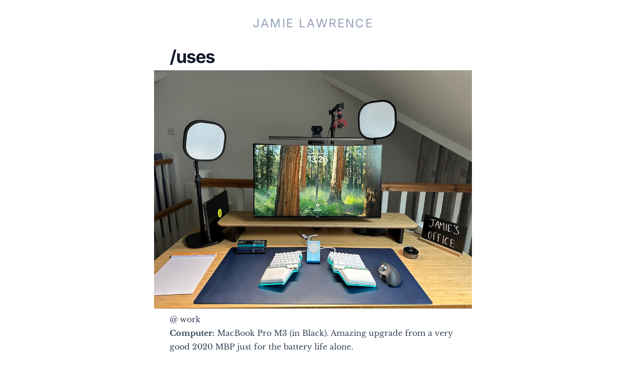

--- FILE ---
content_type: text/html; charset=utf-8
request_url: https://jamie.ideasasylum.com/uses/
body_size: 8199
content:
<!doctype html>
<html lang="en">
  <head>
    <meta charset="utf-8" />
<meta name="viewport" content="width=device-width, initial-scale=1.0" />

<link href="https://fonts.bunny.net/css2?family=Libre+Baskerville:wght@400;700&family=Inter:wght@400;700&display=swap" rel="stylesheet">
<link rel="stylesheet" href="/_bridgetown/static/index.EM7RIEI2.css" />
<script src="/_bridgetown/static/index.RARUY3ZT.js" defer></script>


<!-- Begin Bridgetown SEO tag v6.0.0 -->
<title>/uses | Jamie’s blog</title>
<meta property="og:title" content="/uses" />
<meta property="og:locale" content="en_US" />
<meta name="description" content="Jamie’s blog about software, startups, and swimming (and other things that don’t alliterate)." />
<meta property="og:description" content="Jamie’s blog about software, startups, and swimming (and other things that don’t alliterate)." />
<link rel="canonical" href="https://jamie.ideasasylum.com/uses/" />
<meta property="og:url" content="https://jamie.ideasasylum.com/uses/" />
<meta property="og:site_name" content="Jamie’s blog" />
<meta property="og:image" content="https://jamie.ideasasylum.com/images/desk-2025.jpeg" />
<meta property="og:type" content="article" />
<meta property="article:published_time" content="2024-01-21T00:00:00+00:00" />
<meta name="twitter:card" content="summary" />
<meta property="twitter:image" content="https://jamie.ideasasylum.com/images/desk-2025.jpeg" />
<meta property="twitter:title" content="/uses" />
<meta name="twitter:site" content="@ideasasylum" />
<!-- End Bridgetown SEO tag -->

<link type="application/atom+xml" rel="alternate" href="https://jamie.ideasasylum.com/feed.xml" title="Jamie's blog" />

<link rel="apple-touch-icon" sizes="180x180" href="/apple-touch-icon.png">
<link rel="icon" type="image/png" sizes="32x32" href="/favicon-32x32.png">
<link rel="icon" type="image/png" sizes="16x16" href="/favicon-16x16.png">
<link rel="manifest" href="/site.webmanifest">

  </head>
  <body class="post  bg-white dark:bg-slate-800 dark:font-white">
    <main class="mt-8 md:container md:mx-auto sm:mx-8 px-4 flex flex-col items-center">
      <p class="mx-auto max-w-3xl text-center text-2xl text-slate-400 uppercase mb-4 lg:mb-8 mt-0 tracking-widest">
        <a href="/">Jamie Lawrence</a>
      </p>
      <article class="mx-auto sm:mx-2 max-w-prose">
  <h1 class="font-sans inline-block text-2xl sm:px-8 sm:text-4xl font-extrabold text-slate-900 tracking-tight dark:text-slate-400 mb-2">/uses</h1>
  <img src="/images/desk-2025.jpeg"/>

  <div class="prose dark:prose-invert prose-slate mt-2 sm:px-8 font-serif"><h2 id="-work">@ work</h2>
<ul>
  <li><strong>Computer:</strong> MacBook Pro M3 (in Black). Amazing upgrade from a very good 2020 MBP just for the battery life alone.</li>
  <li><strong>Monitor:</strong> Dell Ultrasharp U3219Q. After screwing up my neck for about 18mths using 3 screens, I’m a firm believer in just using one big-ish screen.</li>
  <li><strong>Keyboard:</strong> <a href="https://dygma.com/pages/dygma-raise-2">Dygma Raise 2</a>. A smaller keyboard than the Kinesis but extremely pretty and customisable. We’re still learning about each other. Previously: <a href="http://gaming.kinesis-ergo.com">Kinesis Freestyle Edge RGB</a>. Split keyboards are a huge ergonomic upgrade and the Kinesis is a simple transition (no complex layout/ortho to adapt to)</li>
  <li><strong>Trackball:</strong> <a href="https://www.logitech.com/en-eu/shop/p/mx-ergo-s-wireless-trackball-mouse.910-007260">Logitech MX Ergo S</a>. I’ve been Team Trackball for more than two decades and have only encountered wrist problems when I was forced to use mice.</li>
  <li><strong>Headphones:</strong> Bose 700. They’re fine though I think I prefer the sound of Sony headphones and will probably go back to Sony next time</li>
  <li><strong>Webcam</strong>: <a href="https://www.insta360.com/product/insta360-link2">Insta360 Link 2</a>. It’s amazingly small, sharp, fast, and reliable giving a well-lit image with a nicely blurred background. It’s everything the Opal camera promised it would be but never was.</li>
  <li><strong>Microphone:</strong> <a href="https://rode.com/en/microphones/on-camera/videomic-ntg">Rode Videomic NTG</a>. If I’m on a video call, I want a personal connection and nothing to get between us: that means using a shotgun mic. Annoyingly it needs to be reconnected each time I reconnect the laptop to the dock</li>
  <li><strong>Lights:</strong> Elgato Keylight Airs. I tend to work late in the evening, from a dark office, so these stop my looking like I’m in witness protection (though they’re bright enough to look like I’m under interrogation if I don’t turn them down)</li>
  <li><strong>Monitor bar</strong> <a href="https://www.benq.eu/en-eu/lighting/monitor-light/screenbar-halo-2.html">BenQ Halo 2</a>. This is a new addition but I’m loving it so far, particularly as we go into the dark days of autumn. It provides a nice soft light down on the desk without directing it in my eye or on the screen itself. It also holds the webcam and the desk-based control is the nicest product design I’ve experienced in a long time. Ridiculous amounts of joy.</li>
  <li><strong>Desk:</strong> Fully Jarvis standing desk with bamboo surface. I also have a side desk from them. Now owned by Herman Miller and not sure if I would have bought it but at the time they had a good deal and viable shipping to Europe</li>
  <li><strong>Desk shelf:</strong> <a href="https://www.balolo.de/en/products/setup-cockpit-large">Setup Cockpilot</a> from Balolo</li>
  <li><strong>Chair:</strong> Herman Miller Aeron. I had one in 2001 at Media Lab Europe and finally capitulated when I found a good secondhand price to replace my (loved) Humanscale Liberty.</li>
  <li><strong>Notepad:</strong> <a href="https://rhodiapads.com/explore_calligraphy_dotpad.php">Rhodia dotpad</a>. Smooooth with a subtle dot pattern.</li>
  <li><strong>Boring pens:</strong> <a href="https://www.zebrapen.com/collections/pens/products/sarasa-grand-gel-retractable-pen?variant=40739155378382">Zebra Sarasa Grand</a> (gel), <a href="https://www.lamy.com/en/lamy-al-star/">LAMY AL-Star</a> (ballpoint)</li>
  <li><strong>Fancy pens</strong> <a href="https://www.twsbi.com/products/twsbi-diamond-580alr-prussian-blue-fountain-pen">TWSBI Diamond 580ALR</a> fountain pen sits on my desk and has the advantage over the LAMY AL-Star foundain pen as it doesn’t dry out. Lovely to write with (using a fine nib as I’m left-handed) and easy to clean/refill due to the piston system.</li>
  <li><strong>Git client:</strong> <a href="https://www.git-tower.com/mac">Tower</a>. Arcane cmd-line incantations do not spark joy</li>
  <li><strong>Editor:</strong> Mostly <a href="https://zed.dev">Zed</a> though I also have VS Code/Windsurf hanging around. I still miss the Sublime but it’s pace of development just couldn’t keep up. Zed is a worthy successor.</li>
  <li><strong>Terminal:</strong> <a href="https://www.warp.dev/">Warp</a> because Andrew Mason told me so</li>
  <li><strong>Theme:</strong> <a href="http://draculatheme.com">Dracula</a> for everything. The thing I value the most is not having to make a decision about a theme with a new tool. I just choose Dracula.</li>
  <li><strong>Font:</strong> <a href="http://monolisa.dev">Monolisa</a>. It’s paid but I really prefer it and I gotta have those ligatures. Also, having paid for it means the sunk-cost fallacy prevents me from exploring other options.</li>
</ul>

<h2 id="apps">Apps</h2>
<ul>
  <li><strong>Meta-app:</strong> <a href="https://setapp.com">SetApp</a>. I found I was already using/paying for many of the individual apps so SetApp made sense</li>
  <li><strong>Monitoring:</strong> <a href="https://bjango.com/mac/istatmenus/">iStat Menus</a>. It’s always on of the first app I installed on a Mac so I can monitor what the CPUs are doing. Also great for checking timezone, weather, etc.</li>
  <li><strong>Menu bar organiser:</strong> <a href="https://icemenubar.app">Ice</a>. Tidies away all the menubar apps</li>
  <li><strong>Window manager:</strong> Went back to the simpler <a href="https://magnet.crowdcafe.com">Magnet</a> option after too many issues with Amethyst and Aerospace. Previously: <a href="https://jamie.ideasasylum.com/2021/01/30/managing-windows-on-macos-with-amethyst">Amethyst</a>. I don’t want to move windows around, I want a window manager to automatically lay them out on the screen</li>
  <li><strong>Screenshots:</strong> <a href="https://cleanshot.com/">Cleanshot</a>. This app is the closest thing to perfection. I use it at least 10 times/day</li>
  <li><strong>Drag and Drop:</strong> <a href="https://eternalstorms.at/yoink/mac/">Yoink</a> (Mac). Make staging files by drag &amp; drop easier but also fixes many apps that only understand dragging files from the filesystem and not from other apps.</li>
  <li><strong>Calendar:</strong> <a href="https://www.busymac.com">BusyCal</a>. I switched after having sync issues with Fantastical though I’ve also had issues with BusyCal so choose either of them. Both combine identical events. Previously: <a href="https://flexibits.com/fantastical">Fantastical</a> (Mac and iOS). If your calendar app doesn’t merge the same events from multiple calendars into the same visual block, then it’s inferior to Fantastical.</li>
  <li><strong>Tasks:</strong> <a href="https://todoist.com">Todoist</a> (Mac and iOS). I need a place to put personal and work tasks, sometimes share lists etc.</li>
  <li><strong>Daily planning:</strong> <a href="https://www.sunsama.com">Sunsuma</a> (Mac and iOS). A recent addition to make planning my week much more intentional by combining tasks from todoist, Linear, GitHub, calendars etc.</li>
  <li><strong>Writing:</strong> <a href="https://bear.app">Bear</a> (Mac and iOS). Everything I write is drafted here first, including this post.</li>
  <li><strong>Mobile photo editing:</strong> <a href="https://gettotallyrad.com/pictapgo">PicTapGo</a> (iOS). Used this for years as it enables fast edited but really good B&amp;W results</li>
  <li><strong>Email:</strong> <a href="https://sparkmailapp.com">Spark</a> (Mac and iOS). I like the new version which takes a lot of inspiration from Hey</li>
  <li><strong>Trip planning:</strong> <a href="https://tripsy.app">Tripsy</a> (Mac and iOS). I have to travel 2-3 times a year and having all that information in one place is really important. I wish TripIt wasn’t so neglected though.</li>
  <li><strong>Read it later:</strong> <a href="https://read.readwise.io/">Reader</a>. I save articles here and occasionally remember to read them; also functions as an RSS reader.</li>
  <li><strong>Recipes:</strong> <a href="https://crouton.app">Crouton</a> replaced Paprika for me. I prefer the household sharing system, the importer is more accurate when using the camera, and the UX is a huge improvement. There’s also little touches like a way to navigate recipe steps by winking (no touch!) and start multiple timers.</li>
  <li><strong>Home automation:</strong> <a href="https://apps.apple.com/us/app/homecontrol-menu-for-homekit/id1547121417?mt=12">HomeControl</a> (Mac). A useful menu bar app for HomeKit.</li>
</ul>

<h2 id="swimming">Swimming</h2>
<ul>
  <li><strong>Trunks:</strong> <a href="https://www.speedo.com/men/jammers.list">Speedo</a> or <a href="https://www.arenasport.com/en_row/men/swimwear/jammers.html">Arena jammers</a> (various)</li>
  <li><strong>Googles:</strong> Mostly <a href="https://themagic5.com/">Magic5 custom goggles</a>. I have clear blue for the pool, clear for murky Irish weather, and mirrored for swimming abroad. They’re very comfortable but I’m still not 100% convinced by the durability. My backup pairs are endless including <a href="https://www.arenasport.com/en_row/003929-cobra-ultra-swipe.html#280=39365">Arena Corba Swip Ultra</a> which never fog up, <a href="https://www.zoggs.com/en_AU/podium-titanium-goggle-461035-au">Zoggs Podium Titanium</a> in the pool or <a href="https://eu.zone3.com/products/venator-x-swim-goggles?variant=40079285846100">Zone3 Venator-X</a> in the sea.  Previously used Speedo Speedsockets. I really don’t like large goggles as they tend to leak on my face.</li>
  <li><strong>Watch:</strong> <a href="https://www.garmin.com/en-IE/p/1464001/pn/010-02971-01/">Garmin Forerunner 570</a> does everything my old Swim 2 did but with a much prettier screen, a lot more data, and interactivity on the watch itself. Previously: <a href="https://www.garmin.com/en-IE/p/665374">Garmin Swim 2</a>. An unbeatable watch for the open-water or pool swimmer; one of the very few that actually records heart rate whilst swimming and accurate length readings and GPS tracks.</li>
  <li><strong>Training plans:</strong> <a href="https://www.swimsmooth.com/guru">SwimSmooth Guru</a>. I’ve been following Paul @ Swimsmooth for over 11 years now!</li>
  <li><strong>Tow floats:</strong> <a href="https://swimsecure.co.uk/collections/tow-floats">Swim Secure tow floats</a>. A regular one for most swims, a donut for carrying food on longer swims, and a larger <a href="https://www.orca.com/en-ie/safety-buoy-with-pocket-swimming-accessory">Orca safety buoy with pocket</a> for carrying shoes/clothes.</li>
  <li><strong>Pull buoy:</strong> Orca.</li>
  <li><strong>Paddles:</strong> Finis Freestyler and Finis Agility.</li>
  <li><strong>Fins:</strong> Finis Long Floating Fins though I rarely use them.</li>
  <li><strong>Bag:</strong> <a href="https://tyr.eu/products/printed-alliance-45l-backpack-1">Tyr Alliance backpack</a>. Big, lots of pockets, but feels cheap. Previously: Amphibia Evo. I think they went out of business though.</li>
  <li><strong>Towel:</strong> Amphibia microfibre towel.</li>
</ul>

<h2 id="everyday-carry">Everyday Carry</h2>
<ul>
  <li><strong>Phone:</strong> iPhone 14 Pro.</li>
  <li><strong>Wallet:</strong> <a href="https://paperwallet.com">Paperwallet</a>. So light I don’t know it’s there and I just replace every few years when it gets too ratty.</li>
  <li><strong>Laptop bag:</strong> <a href="https://www.fjallraven.com/eu/en-gb/bags-gear/backpacks-bags/shoulder-bags/greenland-shoulder-bag-small">Fjallraven Greenland Shoulder bag</a> (small)—a neat bag for being out &amp; about, especially when I’m on-call</li>
</ul>

<h2 id="home">Home</h2>
<ul>
  <li><strong>eReader (fiction):</strong> Kindle Paperwhite. Reading is the only thing that can turn my brain off at night and oddly the Kindle != iPhone.</li>
  <li><strong>eReader (non-fiction):</strong> Boox Note Max. A 13” screen allows me to read technical papers and books in PDF format at an A4 size. It’s also an full Android tablet so I can install the O’Reilly app to read any of their books, and the Reader app to read any of my saved articles. It’s too large and thin for travel though and no backlight for nighttime reading.</li>
  <li><strong>Bird feeder:</strong> <a href="https://mybirdbuddy.com/">Bird Buddy</a>. A pandemic Kickstarter purchase which is an absolute extravagance (who needs a bird feeder camera?!) but brings me a lot of joy.</li>
  <li><strong>Knives:</strong> I have quite a few knives but I love the Spyderco opening mechanism and the <a href="https://www.spyderco.com/catalog/details/C122G/Tenacious-reg-G-10-Black/294">Spyderco Tenacious</a> is my workhorse. I also have a <a href="https://www.spyderco.com/catalog/details/C81GLE2/Para-Military-reg-2-Left-Hand-G-10-Black/1042">left-handed Spyderco Para 2</a> which is a such a joy just for the sheer novelty of having a tool built specifically for left-handers.</li>
  <li><strong>Labelling:</strong> <a href="https://www.brother.ie/labelling-and-receipts/p-touch-cube-plus">Brother PT-P710BT Cube</a>. Labelling boxes, drawers, and cables has been a huge improvement in my life.</li>
</ul>

<h2 id="travel">Travel</h2>
<ul>
  <li><strong>Photo/Laptop Bag:</strong> <a href="https://eu.peakdesign.com/products/everyday-backpack">Peak Design Everyday Backpack</a> (20L, v1). Backed as a Kickstarter but it’s really stood the test of the years.</li>
  <li><strong>Large Travel bag:</strong> <a href="https://www.tombihn.com/collections/best-sellers/products/synik-30?variant=42087190757565">Tom Bihn Synik 30</a> is a less structured bag for travel so it can easily squash under a seat. It’s adaptable enough as hand luggage for longer trips, or as an all-in-one for a weekend trip with packing cubes, or even as a pool bag.</li>
  <li><strong>Small Travel Bag</strong>: <a href="https://alpakagear.com/products/flow-satchel-4l">Alpaca Flow satchel</a>. Ideal for Kindle/iPad mini and some snacks when I don’t need the laptop.</li>
  <li><strong>Sleeping mask:</strong> <a href="http://mantasleep.com/products/manta-sleep-mask-pro">Manta Sleep Pro</a>. I don’t know why it’s “Pro” but it’s designed for side-sleepers and invaluable on planes or in hotels with bright city lights. Looks ridiculous though.</li>
  <li><strong>Headphones:</strong> <a href="https://www.bose.ie/en_ie/products/headphones/earbuds/bose-quietcomfort-earbuds-ultra.html#v=QCUE-HEADPHONEIN-D60E-WW">Bose QuietComfort Ultra</a> replaced my Airpod Pros. Much more reliable and the tips fit my ears. I also have a pair of Anker Liberty 4NC for the gym.</li>
  <li><strong>Tablet:</strong> iPad Mini. The perfect size for watching movies on a plane or taking notes. I’ve even written blog posts on it</li>
  <li><strong>Keyboard:</strong> <a href="https://nuphy.com/products/air60-v2">NuPhy Air 60 v2</a>. I <em>love</em> this keyboard with carry case for writing on the iPad Mini and wish they made a split version for my office.</li>
</ul>
</div>
</article>

    </main>

    <footer class="flex flex-col items-center mt-8 font-sans  text-slate-400  dark:text-slate-400">
  <div class="w-auto max-w-xl border-t-2 border-top border-slate-200 dark:border-slate-600 pt-4">
  <nav class="-mb-6 columns-2 sm:flex sm:justify-center sm:space-x-12" aria-label="Footer">
    <div class="pb-6">
      <a href="/about" class="text-sm leading-6 text-slate-600 hover:text-slate-400 dark:text-slate-200 dark:hover:text-slate-400">about</a>
    </div>
    <div class="pb-6">
      <a href="/uses" class="text-sm leading-6 text-slate-600 hover:text-slate-400 dark:text-slate-200 dark:hover:text-slate-400">uses</a>
    </div>
    <div class="pb-6">
      <a href="/now" class="text-sm leading-6 text-slate-600 hover:text-slate-400 dark:text-slate-200 dark:hover:text-slate-400">now</a>
    </div>
    <div class="pb-6">
      <a href="/podia-jobs" class="text-sm leading-6 text-slate-600 hover:text-slate-400 dark:text-slate-200 dark:hover:text-slate-400">jobs @ podia</a>
    </div>
  </nav>
  <div class="w-auto max-w-xl border-t-2 border-dotted border-slate-200 dark:border-slate-600 mt-4">
  <p class="max-w-xl text-center mb-1 mt-4 text-sm px-2">
    <a href="/about" class="text-slate-600 dark:text-slate-200 underline">Jamie</a> is the CTO of <a href="https://www.podia.com" class="text-slate-600 dark:text-slate-200 underline">Podia</a>.
  </p>
  <p class="max-w-xl text-center mb-4 text-sm px-2">
    He's a swimmer, cat slave, keeper of tropical fish, occasional boardgamer, and lives in Cork, Ireland. He is on Twitter as <a href="https://twitter.com/ideasasylum" class="text-slate-600 dark:text-slate-200 underline">@ideasasylum</a> but more often found on Mastodon as <a href="https://ruby.social/@jamie" class="text-slate-600 dark:text-slate-200 underline">@jamie@ruby.social</a>.
    You can discuss this post over there.
  <p class="max-w-xl text-center mb-2 mt-4 text-xs px-2 tracking-normal">
    &copy; 2026 Jamie Lawrence. All rights reserved.
  </p>
</footer>

    <!-- Cloudflare Web Analytics --><script defer src='https://static.cloudflareinsights.com/beacon.min.js' data-cf-beacon='{"token": "2c413b40b40c444f86e3e5aae71c9367"}'></script><!-- End Cloudflare Web Analytics -->
  <!-- Cloudflare Pages Analytics --><script defer src='https://static.cloudflareinsights.com/beacon.min.js' data-cf-beacon='{"token": "2c413b40b40c444f86e3e5aae71c9367"}'></script><!-- Cloudflare Pages Analytics --></body>
</html>


--- FILE ---
content_type: text/css; charset=utf-8
request_url: https://jamie.ideasasylum.com/_bridgetown/static/index.EM7RIEI2.css
body_size: 8109
content:
*,:before,:after{--tw-border-spacing-x: 0;--tw-border-spacing-y: 0;--tw-translate-x: 0;--tw-translate-y: 0;--tw-rotate: 0;--tw-skew-x: 0;--tw-skew-y: 0;--tw-scale-x: 1;--tw-scale-y: 1;--tw-pan-x: ;--tw-pan-y: ;--tw-pinch-zoom: ;--tw-scroll-snap-strictness: proximity;--tw-gradient-from-position: ;--tw-gradient-via-position: ;--tw-gradient-to-position: ;--tw-ordinal: ;--tw-slashed-zero: ;--tw-numeric-figure: ;--tw-numeric-spacing: ;--tw-numeric-fraction: ;--tw-ring-inset: ;--tw-ring-offset-width: 0px;--tw-ring-offset-color: #fff;--tw-ring-color: rgba(59, 130, 246, .5);--tw-ring-offset-shadow: 0 0 rgba(0,0,0,0);--tw-ring-shadow: 0 0 rgba(0,0,0,0);--tw-shadow: 0 0 rgba(0,0,0,0);--tw-shadow-colored: 0 0 rgba(0,0,0,0);--tw-blur: ;--tw-brightness: ;--tw-contrast: ;--tw-grayscale: ;--tw-hue-rotate: ;--tw-invert: ;--tw-saturate: ;--tw-sepia: ;--tw-drop-shadow: ;--tw-backdrop-blur: ;--tw-backdrop-brightness: ;--tw-backdrop-contrast: ;--tw-backdrop-grayscale: ;--tw-backdrop-hue-rotate: ;--tw-backdrop-invert: ;--tw-backdrop-opacity: ;--tw-backdrop-saturate: ;--tw-backdrop-sepia: ;--tw-contain-size: ;--tw-contain-layout: ;--tw-contain-paint: ;--tw-contain-style: }::backdrop{--tw-border-spacing-x: 0;--tw-border-spacing-y: 0;--tw-translate-x: 0;--tw-translate-y: 0;--tw-rotate: 0;--tw-skew-x: 0;--tw-skew-y: 0;--tw-scale-x: 1;--tw-scale-y: 1;--tw-pan-x: ;--tw-pan-y: ;--tw-pinch-zoom: ;--tw-scroll-snap-strictness: proximity;--tw-gradient-from-position: ;--tw-gradient-via-position: ;--tw-gradient-to-position: ;--tw-ordinal: ;--tw-slashed-zero: ;--tw-numeric-figure: ;--tw-numeric-spacing: ;--tw-numeric-fraction: ;--tw-ring-inset: ;--tw-ring-offset-width: 0px;--tw-ring-offset-color: #fff;--tw-ring-color: rgba(59, 130, 246, .5);--tw-ring-offset-shadow: 0 0 rgba(0,0,0,0);--tw-ring-shadow: 0 0 rgba(0,0,0,0);--tw-shadow: 0 0 rgba(0,0,0,0);--tw-shadow-colored: 0 0 rgba(0,0,0,0);--tw-blur: ;--tw-brightness: ;--tw-contrast: ;--tw-grayscale: ;--tw-hue-rotate: ;--tw-invert: ;--tw-saturate: ;--tw-sepia: ;--tw-drop-shadow: ;--tw-backdrop-blur: ;--tw-backdrop-brightness: ;--tw-backdrop-contrast: ;--tw-backdrop-grayscale: ;--tw-backdrop-hue-rotate: ;--tw-backdrop-invert: ;--tw-backdrop-opacity: ;--tw-backdrop-saturate: ;--tw-backdrop-sepia: ;--tw-contain-size: ;--tw-contain-layout: ;--tw-contain-paint: ;--tw-contain-style: }*,:before,:after{box-sizing:border-box;border-width:0;border-style:solid;border-color:#e5e7eb}:before,:after{--tw-content: ""}html,:host{line-height:1.5;-webkit-text-size-adjust:100%;-moz-tab-size:4;-o-tab-size:4;tab-size:4;font-family:Inter,sans-serif;font-feature-settings:normal;font-variation-settings:normal;-webkit-tap-highlight-color:transparent}body{margin:0;line-height:inherit}hr{height:0;color:inherit;border-top-width:1px}abbr:where([title]){text-decoration:underline;-webkit-text-decoration:underline dotted currentColor;text-decoration:underline dotted currentColor}h1,h2,h3,h4,h5,h6{font-size:inherit;font-weight:inherit}a{color:inherit;text-decoration:inherit}b,strong{font-weight:bolder}code,kbd,samp,pre{font-family:Fira Code,monospace;font-feature-settings:normal;font-variation-settings:normal;font-size:1em}small{font-size:80%}sub,sup{font-size:75%;line-height:0;position:relative;vertical-align:baseline}sub{bottom:-.25em}sup{top:-.5em}table{text-indent:0;border-color:inherit;border-collapse:collapse}button,input,optgroup,select,textarea{font-family:inherit;font-feature-settings:inherit;font-variation-settings:inherit;font-size:100%;font-weight:inherit;line-height:inherit;letter-spacing:inherit;color:inherit;margin:0;padding:0}button,select{text-transform:none}button,input:where([type="button"]),input:where([type="reset"]),input:where([type="submit"]){-webkit-appearance:button;background-color:transparent;background-image:none}:-moz-focusring{outline:auto}:-moz-ui-invalid{box-shadow:none}progress{vertical-align:baseline}::-webkit-inner-spin-button,::-webkit-outer-spin-button{height:auto}[type=search]{-webkit-appearance:textfield;outline-offset:-2px}::-webkit-search-decoration{-webkit-appearance:none}::-webkit-file-upload-button{-webkit-appearance:button;font:inherit}summary{display:list-item}blockquote,dl,dd,h1,h2,h3,h4,h5,h6,hr,figure,p,pre{margin:0}fieldset{margin:0;padding:0}legend{padding:0}ol,ul,menu{list-style:none;margin:0;padding:0}dialog{padding:0}textarea{resize:vertical}input::-moz-placeholder,textarea::-moz-placeholder{opacity:1;color:#9ca3af}input::placeholder,textarea::placeholder{opacity:1;color:#9ca3af}button,[role=button]{cursor:pointer}:disabled{cursor:default}img,svg,video,canvas,audio,iframe,embed,object{display:block;vertical-align:middle}img,video{max-width:100%;height:auto}[hidden]:where(:not([hidden="until-found"])){display:none}.container{width:100%;margin-right:auto;margin-left:auto}@media (min-width: 640px){.container{max-width:640px}}@media (min-width: 768px){.container{max-width:768px}}@media (min-width: 1024px){.container{max-width:1024px}}@media (min-width: 1280px){.container{max-width:1280px}}@media (min-width: 1536px){.container{max-width:1536px}}.prose{color:var(--tw-prose-body);max-width:65ch}.prose :where(p):not(:where([class~="not-prose"],[class~="not-prose"] *)){margin-top:1.25em;margin-bottom:1.25em}.prose :where([class~="lead"]):not(:where([class~="not-prose"],[class~="not-prose"] *)){color:var(--tw-prose-lead);font-size:1.25em;line-height:1.6;margin-top:1.2em;margin-bottom:1.2em}.prose :where(a):not(:where([class~="not-prose"],[class~="not-prose"] *)){color:var(--tw-prose-links);text-decoration:underline;font-weight:500}.prose :where(strong):not(:where([class~="not-prose"],[class~="not-prose"] *)){color:var(--tw-prose-bold);font-weight:600}.prose :where(a strong):not(:where([class~="not-prose"],[class~="not-prose"] *)){color:inherit}.prose :where(blockquote strong):not(:where([class~="not-prose"],[class~="not-prose"] *)){color:inherit}.prose :where(thead th strong):not(:where([class~="not-prose"],[class~="not-prose"] *)){color:inherit}[dir=ltr] .prose :where(ol):not(:where([class~="not-prose"],[class~="not-prose"] *)){padding-left:1.625em}[dir=rtl] .prose :where(ol):not(:where([class~="not-prose"],[class~="not-prose"] *)){padding-right:1.625em}.prose :where(ol):not(:where([class~="not-prose"],[class~="not-prose"] *)){list-style-type:decimal;margin-top:1.25em;margin-bottom:1.25em}.prose :where(ol[type="A"]):not(:where([class~="not-prose"],[class~="not-prose"] *)){list-style-type:upper-alpha}.prose :where(ol[type="a"]):not(:where([class~="not-prose"],[class~="not-prose"] *)){list-style-type:lower-alpha}.prose :where(ol[type="A" s]):not(:where([class~="not-prose"],[class~="not-prose"] *)){list-style-type:upper-alpha}.prose :where(ol[type="a" s]):not(:where([class~="not-prose"],[class~="not-prose"] *)){list-style-type:lower-alpha}.prose :where(ol[type="I"]):not(:where([class~="not-prose"],[class~="not-prose"] *)){list-style-type:upper-roman}.prose :where(ol[type="i"]):not(:where([class~="not-prose"],[class~="not-prose"] *)){list-style-type:lower-roman}.prose :where(ol[type="I" s]):not(:where([class~="not-prose"],[class~="not-prose"] *)){list-style-type:upper-roman}.prose :where(ol[type="i" s]):not(:where([class~="not-prose"],[class~="not-prose"] *)){list-style-type:lower-roman}.prose :where(ol[type="1"]):not(:where([class~="not-prose"],[class~="not-prose"] *)){list-style-type:decimal}[dir=ltr] .prose :where(ul):not(:where([class~="not-prose"],[class~="not-prose"] *)){padding-left:1.625em}[dir=rtl] .prose :where(ul):not(:where([class~="not-prose"],[class~="not-prose"] *)){padding-right:1.625em}.prose :where(ul):not(:where([class~="not-prose"],[class~="not-prose"] *)){list-style-type:disc;margin-top:1.25em;margin-bottom:1.25em}.prose :where(ol > li):not(:where([class~="not-prose"],[class~="not-prose"] *))::marker{font-weight:400;color:var(--tw-prose-counters)}.prose :where(ul > li):not(:where([class~="not-prose"],[class~="not-prose"] *))::marker{color:var(--tw-prose-bullets)}.prose :where(dt):not(:where([class~="not-prose"],[class~="not-prose"] *)){color:var(--tw-prose-headings);font-weight:600;margin-top:1.25em}.prose :where(hr):not(:where([class~="not-prose"],[class~="not-prose"] *)){border-color:var(--tw-prose-hr);border-top-width:1px;margin-top:3em;margin-bottom:3em}[dir=ltr] .prose :where(blockquote):not(:where([class~="not-prose"],[class~="not-prose"] *)){border-left-width:.25rem}[dir=rtl] .prose :where(blockquote):not(:where([class~="not-prose"],[class~="not-prose"] *)){border-right-width:.25rem}[dir=ltr] .prose :where(blockquote):not(:where([class~="not-prose"],[class~="not-prose"] *)){border-left-color:var(--tw-prose-quote-borders)}[dir=rtl] .prose :where(blockquote):not(:where([class~="not-prose"],[class~="not-prose"] *)){border-right-color:var(--tw-prose-quote-borders)}[dir=ltr] .prose :where(blockquote):not(:where([class~="not-prose"],[class~="not-prose"] *)){padding-left:1em}[dir=rtl] .prose :where(blockquote):not(:where([class~="not-prose"],[class~="not-prose"] *)){padding-right:1em}.prose :where(blockquote):not(:where([class~="not-prose"],[class~="not-prose"] *)){font-weight:500;font-style:italic;color:var(--tw-prose-quotes);quotes:"\201c""\201d""\2018""\2019";margin-top:1.6em;margin-bottom:1.6em}.prose :where(blockquote p:first-of-type):not(:where([class~="not-prose"],[class~="not-prose"] *)):before{content:open-quote}.prose :where(blockquote p:last-of-type):not(:where([class~="not-prose"],[class~="not-prose"] *)):after{content:close-quote}.prose :where(h1):not(:where([class~="not-prose"],[class~="not-prose"] *)){color:var(--tw-prose-headings);font-weight:800;font-size:2.25em;margin-top:0;margin-bottom:.8888889em;line-height:1.1111111}.prose :where(h1 strong):not(:where([class~="not-prose"],[class~="not-prose"] *)){font-weight:900;color:inherit}.prose :where(h2):not(:where([class~="not-prose"],[class~="not-prose"] *)){color:var(--tw-prose-headings);font-weight:700;font-size:1.5em;margin-top:2em;margin-bottom:1em;line-height:1.3333333}.prose :where(h2 strong):not(:where([class~="not-prose"],[class~="not-prose"] *)){font-weight:800;color:inherit}.prose :where(h3):not(:where([class~="not-prose"],[class~="not-prose"] *)){color:var(--tw-prose-headings);font-weight:600;font-size:1.25em;margin-top:1.6em;margin-bottom:.6em;line-height:1.6}.prose :where(h3 strong):not(:where([class~="not-prose"],[class~="not-prose"] *)){font-weight:700;color:inherit}.prose :where(h4):not(:where([class~="not-prose"],[class~="not-prose"] *)){color:var(--tw-prose-headings);font-weight:600;margin-top:1.5em;margin-bottom:.5em;line-height:1.5}.prose :where(h4 strong):not(:where([class~="not-prose"],[class~="not-prose"] *)){font-weight:700;color:inherit}.prose :where(img):not(:where([class~="not-prose"],[class~="not-prose"] *)){margin-top:2em;margin-bottom:2em}.prose :where(picture):not(:where([class~="not-prose"],[class~="not-prose"] *)){display:block;margin-top:2em;margin-bottom:2em}.prose :where(video):not(:where([class~="not-prose"],[class~="not-prose"] *)){margin-top:2em;margin-bottom:2em}[dir=ltr] .prose :where(kbd):not(:where([class~="not-prose"],[class~="not-prose"] *)){padding-right:.375em}[dir=rtl] .prose :where(kbd):not(:where([class~="not-prose"],[class~="not-prose"] *)){padding-left:.375em}[dir=ltr] .prose :where(kbd):not(:where([class~="not-prose"],[class~="not-prose"] *)){padding-left:.375em}[dir=rtl] .prose :where(kbd):not(:where([class~="not-prose"],[class~="not-prose"] *)){padding-right:.375em}.prose :where(kbd):not(:where([class~="not-prose"],[class~="not-prose"] *)){font-weight:500;font-family:inherit;color:var(--tw-prose-kbd);box-shadow:0 0 0 1px rgb(var(--tw-prose-kbd-shadows) / 10%),0 3px 0 rgb(var(--tw-prose-kbd-shadows) / 10%);font-size:.875em;border-radius:.3125rem;padding-top:.1875em;padding-bottom:.1875em}.prose :where(a code):not(:where([class~="not-prose"],[class~="not-prose"] *)){color:inherit}.prose :where(h1 code):not(:where([class~="not-prose"],[class~="not-prose"] *)){color:inherit}.prose :where(h2 code):not(:where([class~="not-prose"],[class~="not-prose"] *)){color:inherit;font-size:.875em}.prose :where(h3 code):not(:where([class~="not-prose"],[class~="not-prose"] *)){color:inherit;font-size:.9em}.prose :where(h4 code):not(:where([class~="not-prose"],[class~="not-prose"] *)){color:inherit}.prose :where(blockquote code):not(:where([class~="not-prose"],[class~="not-prose"] *)){color:inherit}.prose :where(thead th code):not(:where([class~="not-prose"],[class~="not-prose"] *)){color:inherit}.prose :where(pre code):not(:where([class~="not-prose"],[class~="not-prose"] *)):before{content:none}.prose :where(pre code):not(:where([class~="not-prose"],[class~="not-prose"] *)):after{content:none}.prose :where(table):not(:where([class~="not-prose"],[class~="not-prose"] *)){width:100%;table-layout:auto;margin-top:2em;margin-bottom:2em;font-size:.875em;line-height:1.7142857}.prose :where(thead):not(:where([class~="not-prose"],[class~="not-prose"] *)){border-bottom-width:1px;border-bottom-color:var(--tw-prose-th-borders)}[dir=ltr] .prose :where(thead th):not(:where([class~="not-prose"],[class~="not-prose"] *)){padding-right:.5714286em}[dir=rtl] .prose :where(thead th):not(:where([class~="not-prose"],[class~="not-prose"] *)){padding-left:.5714286em}[dir=ltr] .prose :where(thead th):not(:where([class~="not-prose"],[class~="not-prose"] *)){padding-left:.5714286em}[dir=rtl] .prose :where(thead th):not(:where([class~="not-prose"],[class~="not-prose"] *)){padding-right:.5714286em}.prose :where(thead th):not(:where([class~="not-prose"],[class~="not-prose"] *)){color:var(--tw-prose-headings);font-weight:600;vertical-align:bottom;padding-bottom:.5714286em}.prose :where(tbody tr):not(:where([class~="not-prose"],[class~="not-prose"] *)){border-bottom-width:1px;border-bottom-color:var(--tw-prose-td-borders)}.prose :where(tbody tr:last-child):not(:where([class~="not-prose"],[class~="not-prose"] *)){border-bottom-width:0}.prose :where(tbody td):not(:where([class~="not-prose"],[class~="not-prose"] *)){vertical-align:baseline}.prose :where(tfoot):not(:where([class~="not-prose"],[class~="not-prose"] *)){border-top-width:1px;border-top-color:var(--tw-prose-th-borders)}.prose :where(tfoot td):not(:where([class~="not-prose"],[class~="not-prose"] *)){vertical-align:top}[dir=ltr] .prose :where(th,td):not(:where([class~="not-prose"],[class~="not-prose"] *)){text-align:left}[dir=rtl] .prose :where(th,td):not(:where([class~="not-prose"],[class~="not-prose"] *)){text-align:right}.prose :where(figure > *):not(:where([class~="not-prose"],[class~="not-prose"] *)){margin-top:0;margin-bottom:0}.prose :where(figcaption):not(:where([class~="not-prose"],[class~="not-prose"] *)){color:var(--tw-prose-captions);font-size:.875em;line-height:1.4285714;margin-top:.8571429em}.prose{--tw-prose-body: #374151;--tw-prose-headings: #111827;--tw-prose-lead: #4b5563;--tw-prose-links: #111827;--tw-prose-bold: #111827;--tw-prose-counters: #6b7280;--tw-prose-bullets: #d1d5db;--tw-prose-hr: #e5e7eb;--tw-prose-quotes: #111827;--tw-prose-quote-borders: #e5e7eb;--tw-prose-captions: #6b7280;--tw-prose-kbd: #111827;--tw-prose-kbd-shadows: 17 24 39;--tw-prose-code: #111827;--tw-prose-pre-code: #e5e7eb;--tw-prose-pre-bg: #1f2937;--tw-prose-th-borders: #d1d5db;--tw-prose-td-borders: #e5e7eb;--tw-prose-invert-body: #d1d5db;--tw-prose-invert-headings: #fff;--tw-prose-invert-lead: #9ca3af;--tw-prose-invert-links: #fff;--tw-prose-invert-bold: #fff;--tw-prose-invert-counters: #9ca3af;--tw-prose-invert-bullets: #4b5563;--tw-prose-invert-hr: #374151;--tw-prose-invert-quotes: #f3f4f6;--tw-prose-invert-quote-borders: #374151;--tw-prose-invert-captions: #9ca3af;--tw-prose-invert-kbd: #fff;--tw-prose-invert-kbd-shadows: 255 255 255;--tw-prose-invert-code: #fff;--tw-prose-invert-pre-code: #d1d5db;--tw-prose-invert-pre-bg: rgba(0, 0, 0, .5);--tw-prose-invert-th-borders: #4b5563;--tw-prose-invert-td-borders: #374151;font-size:1rem;line-height:1.75}.prose :where(picture > img):not(:where([class~="not-prose"],[class~="not-prose"] *)){margin-top:0;margin-bottom:0}.prose :where(li):not(:where([class~="not-prose"],[class~="not-prose"] *)){margin-top:.5em;margin-bottom:.5em}[dir=ltr] .prose :where(ol > li):not(:where([class~="not-prose"],[class~="not-prose"] *)){padding-left:.375em}[dir=rtl] .prose :where(ol > li):not(:where([class~="not-prose"],[class~="not-prose"] *)){padding-right:.375em}[dir=ltr] .prose :where(ul > li):not(:where([class~="not-prose"],[class~="not-prose"] *)){padding-left:.375em}[dir=rtl] .prose :where(ul > li):not(:where([class~="not-prose"],[class~="not-prose"] *)){padding-right:.375em}.prose :where(.prose > ul > li p):not(:where([class~="not-prose"],[class~="not-prose"] *)){margin-top:.75em;margin-bottom:.75em}.prose :where(.prose > ul > li > p:first-child):not(:where([class~="not-prose"],[class~="not-prose"] *)){margin-top:1.25em}.prose :where(.prose > ul > li > p:last-child):not(:where([class~="not-prose"],[class~="not-prose"] *)){margin-bottom:1.25em}.prose :where(.prose > ol > li > p:first-child):not(:where([class~="not-prose"],[class~="not-prose"] *)){margin-top:1.25em}.prose :where(.prose > ol > li > p:last-child):not(:where([class~="not-prose"],[class~="not-prose"] *)){margin-bottom:1.25em}.prose :where(ul ul,ul ol,ol ul,ol ol):not(:where([class~="not-prose"],[class~="not-prose"] *)){margin-top:.75em;margin-bottom:.75em}.prose :where(dl):not(:where([class~="not-prose"],[class~="not-prose"] *)){margin-top:1.25em;margin-bottom:1.25em}[dir=ltr] .prose :where(dd):not(:where([class~="not-prose"],[class~="not-prose"] *)){padding-left:1.625em}[dir=rtl] .prose :where(dd):not(:where([class~="not-prose"],[class~="not-prose"] *)){padding-right:1.625em}.prose :where(dd):not(:where([class~="not-prose"],[class~="not-prose"] *)){margin-top:.5em}.prose :where(hr + *):not(:where([class~="not-prose"],[class~="not-prose"] *)){margin-top:0}.prose :where(h2 + *):not(:where([class~="not-prose"],[class~="not-prose"] *)){margin-top:0}.prose :where(h3 + *):not(:where([class~="not-prose"],[class~="not-prose"] *)){margin-top:0}.prose :where(h4 + *):not(:where([class~="not-prose"],[class~="not-prose"] *)){margin-top:0}[dir=ltr] .prose :where(thead th:first-child):not(:where([class~="not-prose"],[class~="not-prose"] *)){padding-left:0}[dir=rtl] .prose :where(thead th:first-child):not(:where([class~="not-prose"],[class~="not-prose"] *)){padding-right:0}[dir=ltr] .prose :where(thead th:last-child):not(:where([class~="not-prose"],[class~="not-prose"] *)){padding-right:0}[dir=rtl] .prose :where(thead th:last-child):not(:where([class~="not-prose"],[class~="not-prose"] *)){padding-left:0}[dir=ltr] .prose :where(tbody td,tfoot td):not(:where([class~="not-prose"],[class~="not-prose"] *)){padding-right:.5714286em}[dir=rtl] .prose :where(tbody td,tfoot td):not(:where([class~="not-prose"],[class~="not-prose"] *)){padding-left:.5714286em}[dir=ltr] .prose :where(tbody td,tfoot td):not(:where([class~="not-prose"],[class~="not-prose"] *)){padding-left:.5714286em}[dir=rtl] .prose :where(tbody td,tfoot td):not(:where([class~="not-prose"],[class~="not-prose"] *)){padding-right:.5714286em}.prose :where(tbody td,tfoot td):not(:where([class~="not-prose"],[class~="not-prose"] *)){padding-top:.5714286em;padding-bottom:.5714286em}[dir=ltr] .prose :where(tbody td:first-child,tfoot td:first-child):not(:where([class~="not-prose"],[class~="not-prose"] *)){padding-left:0}[dir=rtl] .prose :where(tbody td:first-child,tfoot td:first-child):not(:where([class~="not-prose"],[class~="not-prose"] *)){padding-right:0}[dir=ltr] .prose :where(tbody td:last-child,tfoot td:last-child):not(:where([class~="not-prose"],[class~="not-prose"] *)){padding-right:0}[dir=rtl] .prose :where(tbody td:last-child,tfoot td:last-child):not(:where([class~="not-prose"],[class~="not-prose"] *)){padding-left:0}.prose :where(figure):not(:where([class~="not-prose"],[class~="not-prose"] *)){margin-top:2em;margin-bottom:2em}.prose :where(.prose > :first-child):not(:where([class~="not-prose"],[class~="not-prose"] *)){margin-top:0}.prose :where(.prose > :last-child):not(:where([class~="not-prose"],[class~="not-prose"] *)){margin-bottom:0}.prose :where(@media print):not(:where([class~="not-prose"],[class~="not-prose"] *)){font-size:8px}.prose :where(@media print):not(:where([class~="not-prose"],[class~="not-prose"] *)) h1{font-size:14px}.prose :where(@media print):not(:where([class~="not-prose"],[class~="not-prose"] *)) h2{font-size:14px}.prose :where(@media print):not(:where([class~="not-prose"],[class~="not-prose"] *)) h3{font-size:12px}.prose :where(@media print):not(:where([class~="not-prose"],[class~="not-prose"] *)) p{font-size:8px}.prose-slate{--tw-prose-body: #334155;--tw-prose-headings: #0f172a;--tw-prose-lead: #475569;--tw-prose-links: #0f172a;--tw-prose-bold: #0f172a;--tw-prose-counters: #64748b;--tw-prose-bullets: #cbd5e1;--tw-prose-hr: #e2e8f0;--tw-prose-quotes: #0f172a;--tw-prose-quote-borders: #e2e8f0;--tw-prose-captions: #64748b;--tw-prose-kbd: #0f172a;--tw-prose-kbd-shadows: 15 23 42;--tw-prose-code: #0f172a;--tw-prose-pre-code: #e2e8f0;--tw-prose-pre-bg: #1e293b;--tw-prose-th-borders: #cbd5e1;--tw-prose-td-borders: #e2e8f0;--tw-prose-invert-body: #cbd5e1;--tw-prose-invert-headings: #fff;--tw-prose-invert-lead: #94a3b8;--tw-prose-invert-links: #fff;--tw-prose-invert-bold: #fff;--tw-prose-invert-counters: #94a3b8;--tw-prose-invert-bullets: #475569;--tw-prose-invert-hr: #334155;--tw-prose-invert-quotes: #f1f5f9;--tw-prose-invert-quote-borders: #334155;--tw-prose-invert-captions: #94a3b8;--tw-prose-invert-kbd: #fff;--tw-prose-invert-kbd-shadows: 255 255 255;--tw-prose-invert-code: #fff;--tw-prose-invert-pre-code: #cbd5e1;--tw-prose-invert-pre-bg: rgba(0, 0, 0, .5);--tw-prose-invert-th-borders: #475569;--tw-prose-invert-td-borders: #334155}.prose-invert{--tw-prose-body: var(--tw-prose-invert-body);--tw-prose-headings: var(--tw-prose-invert-headings);--tw-prose-lead: var(--tw-prose-invert-lead);--tw-prose-links: var(--tw-prose-invert-links);--tw-prose-bold: var(--tw-prose-invert-bold);--tw-prose-counters: var(--tw-prose-invert-counters);--tw-prose-bullets: var(--tw-prose-invert-bullets);--tw-prose-hr: var(--tw-prose-invert-hr);--tw-prose-quotes: var(--tw-prose-invert-quotes);--tw-prose-quote-borders: var(--tw-prose-invert-quote-borders);--tw-prose-captions: var(--tw-prose-invert-captions);--tw-prose-kbd: var(--tw-prose-invert-kbd);--tw-prose-kbd-shadows: var(--tw-prose-invert-kbd-shadows);--tw-prose-code: var(--tw-prose-invert-code);--tw-prose-pre-code: var(--tw-prose-invert-pre-code);--tw-prose-pre-bg: var(--tw-prose-invert-pre-bg);--tw-prose-th-borders: var(--tw-prose-invert-th-borders);--tw-prose-td-borders: var(--tw-prose-invert-td-borders)}.sr-only{position:absolute;width:1px;height:1px;padding:0;margin:-1px;overflow:hidden;clip:rect(0,0,0,0);white-space:nowrap;border-width:0}.visible{visibility:visible}.invisible{visibility:hidden}.static{position:static}.fixed{position:fixed}.absolute{position:absolute}.relative{position:relative}.sticky{position:sticky}.inset-0{inset:0}.isolate{isolation:isolate}.col-span-3{grid-column:span 3 / span 3}.mx-auto{margin-left:auto;margin-right:auto}.-mb-6{margin-bottom:-1.5rem}.mb-1{margin-bottom:.25rem}.mb-10{margin-bottom:2.5rem}.mb-2{margin-bottom:.5rem}.mb-4{margin-bottom:1rem}.mb-6{margin-bottom:1.5rem}.ml-10{margin-left:2.5rem}.ml-3{margin-left:.75rem}.mr-3{margin-right:.75rem}.mt-0{margin-top:0}.mt-12{margin-top:3rem}.mt-2{margin-top:.5rem}.mt-3{margin-top:.75rem}.mt-4{margin-top:1rem}.mt-6{margin-top:1.5rem}.mt-8{margin-top:2rem}.line-clamp-3{overflow:hidden;display:-webkit-box;-webkit-box-orient:vertical;-webkit-line-clamp:3}.block{display:block}.inline-block{display:inline-block}.inline{display:inline}.flex{display:flex}.inline-flex{display:inline-flex}.table{display:table}.grid{display:grid}.contents{display:contents}.hidden{display:none}.size-4{width:1rem;height:1rem}.size-full{width:100%;height:100%}.h-10{height:2.5rem}.w-auto{width:auto}.w-full{width:100%}.max-w-2xl{max-width:42rem}.max-w-3xl{max-width:48rem}.max-w-7xl{max-width:80rem}.max-w-prose{max-width:65ch}.max-w-xl{max-width:36rem}.flex-1{flex:1 1}.shrink{flex-shrink:1}.grow{flex-grow:1}.transform{transform:translate(var(--tw-translate-x),var(--tw-translate-y)) rotate(var(--tw-rotate)) skew(var(--tw-skew-x)) skewY(var(--tw-skew-y)) scaleX(var(--tw-scale-x)) scaleY(var(--tw-scale-y))}.resize{resize:both}.columns-2{-moz-columns:2;columns:2}.break-inside-avoid-page{page-break-inside:avoid;break-inside:avoid-page}.grid-cols-4{grid-template-columns:repeat(4,minmax(0,1fr))}.flex-row{flex-direction:row}.flex-col{flex-direction:column}.flex-wrap{flex-wrap:wrap}.items-center{align-items:center}.justify-center{justify-content:center}.justify-between{justify-content:space-between}.gap-8{gap:2rem}.gap-x-4{-moz-column-gap:1rem;column-gap:1rem}.space-x-6>:not([hidden])~:not([hidden]){--tw-space-x-reverse: 0;margin-right:calc(1.5rem * var(--tw-space-x-reverse));margin-left:calc(1.5rem * (1 - var(--tw-space-x-reverse)));margin-left:calc(1.5rem * calc(1 - var(--tw-space-x-reverse)))}.space-x-8>:not([hidden])~:not([hidden]){--tw-space-x-reverse: 0;margin-right:calc(2rem * var(--tw-space-x-reverse));margin-left:calc(2rem * (1 - var(--tw-space-x-reverse)));margin-left:calc(2rem * calc(1 - var(--tw-space-x-reverse)))}.space-y-20>:not([hidden])~:not([hidden]){--tw-space-y-reverse: 0;margin-top:calc(5rem * (1 - var(--tw-space-y-reverse)));margin-top:calc(5rem * calc(1 - var(--tw-space-y-reverse)));margin-bottom:calc(5rem * var(--tw-space-y-reverse))}.rounded{border-radius:.25rem}.rounded-2xl{border-radius:1rem}.rounded-full{border-radius:9999px}.rounded-md{border-radius:.375rem}.border{border-width:1px}.border-b{border-bottom-width:1px}.border-b-2{border-bottom-width:2px}.border-t-2{border-top-width:2px}.border-dotted{border-style:dotted}.border-indigo-500{--tw-border-opacity: 1;border-color:#6366f1;border-color:rgba(99,102,241,var(--tw-border-opacity, 1))}.border-slate-200{--tw-border-opacity: 1;border-color:#e2e8f0;border-color:rgba(226,232,240,var(--tw-border-opacity, 1))}.bg-gray-50{--tw-bg-opacity: 1;background-color:#f9fafb;background-color:rgba(249,250,251,var(--tw-bg-opacity, 1))}.bg-sky-400{--tw-bg-opacity: 1;background-color:#38bdf8;background-color:rgba(56,189,248,var(--tw-bg-opacity, 1))}.bg-white{--tw-bg-opacity: 1;background-color:#fff;background-color:rgba(255,255,255,var(--tw-bg-opacity, 1))}.bg-opacity-100{--tw-bg-opacity: 1}.px-2{padding-left:.5rem;padding-right:.5rem}.px-3{padding-left:.75rem;padding-right:.75rem}.px-4{padding-left:1rem;padding-right:1rem}.px-6{padding-left:1.5rem;padding-right:1.5rem}.py-1{padding-top:.25rem;padding-bottom:.25rem}.py-2{padding-top:.5rem;padding-bottom:.5rem}.py-3{padding-top:.75rem;padding-bottom:.75rem}.py-4{padding-top:1rem;padding-bottom:1rem}.pb-6{padding-bottom:1.5rem}.pb-8{padding-bottom:2rem}.pt-2{padding-top:.5rem}.pt-4{padding-top:1rem}.pt-5{padding-top:1.25rem}.text-center{text-align:center}.font-sans{font-family:Inter,sans-serif}.font-serif{font-family:Libre Baskerville,serif}.text-2xl{font-size:1.5rem;line-height:2rem}.text-3xl{font-size:1.875rem;line-height:2.25rem}.text-7xl{font-size:4.5rem;line-height:1}.text-base{font-size:1rem;line-height:1.5rem}.text-lg{font-size:1.125rem;line-height:1.75rem}.text-sm{font-size:.875rem;line-height:1.25rem}.text-xl{font-size:1.25rem;line-height:1.75rem}.text-xs{font-size:.75rem;line-height:1rem}.font-bold{font-weight:700}.font-extrabold{font-weight:800}.font-medium{font-weight:500}.font-semibold{font-weight:600}.uppercase{text-transform:uppercase}.lowercase{text-transform:lowercase}.italic{font-style:italic}.leading-6{line-height:1.5rem}.leading-7{line-height:1.75rem}.leading-8{line-height:2rem}.tracking-normal{letter-spacing:0em}.tracking-tight{letter-spacing:-.025em}.tracking-widest{letter-spacing:.1em}.text-black{--tw-text-opacity: 1;color:#000;color:rgba(0,0,0,var(--tw-text-opacity, 1))}.text-gray-500{--tw-text-opacity: 1;color:#6b7280;color:rgba(107,114,128,var(--tw-text-opacity, 1))}.text-gray-600{--tw-text-opacity: 1;color:#4b5563;color:rgba(75,85,99,var(--tw-text-opacity, 1))}.text-gray-700{--tw-text-opacity: 1;color:#374151;color:rgba(55,65,81,var(--tw-text-opacity, 1))}.text-gray-900{--tw-text-opacity: 1;color:#111827;color:rgba(17,24,39,var(--tw-text-opacity, 1))}.text-neutral-600{--tw-text-opacity: 1;color:#525252;color:rgba(82,82,82,var(--tw-text-opacity, 1))}.text-slate-400{--tw-text-opacity: 1;color:#94a3b8;color:rgba(148,163,184,var(--tw-text-opacity, 1))}.text-slate-600{--tw-text-opacity: 1;color:#475569;color:rgba(71,85,105,var(--tw-text-opacity, 1))}.text-slate-900{--tw-text-opacity: 1;color:#0f172a;color:rgba(15,23,42,var(--tw-text-opacity, 1))}.text-white{--tw-text-opacity: 1;color:#fff;color:rgba(255,255,255,var(--tw-text-opacity, 1))}.underline{text-decoration-line:underline}.underline-offset-2{text-underline-offset:2px}.antialiased{-webkit-font-smoothing:antialiased;-moz-osx-font-smoothing:grayscale}.shadow{--tw-shadow: 0 1px 3px 0 rgba(0, 0, 0, .1), 0 1px 2px -1px rgba(0, 0, 0, .1);--tw-shadow-colored: 0 1px 3px 0 var(--tw-shadow-color), 0 1px 2px -1px var(--tw-shadow-color);box-shadow:0 0 #0000,0 0 #0000,var(--tw-shadow);box-shadow:var(--tw-ring-offset-shadow, 0 0 rgba(0,0,0,0)),var(--tw-ring-shadow, 0 0 rgba(0,0,0,0)),var(--tw-shadow)}.outline{outline-style:solid}.ring{--tw-ring-offset-shadow: var(--tw-ring-inset) 0 0 0 var(--tw-ring-offset-width) var(--tw-ring-offset-color);--tw-ring-shadow: var(--tw-ring-inset) 0 0 0 calc(3px + var(--tw-ring-offset-width)) var(--tw-ring-color);box-shadow:var(--tw-ring-offset-shadow),var(--tw-ring-shadow),0 0 #0000;box-shadow:var(--tw-ring-offset-shadow),var(--tw-ring-shadow),var(--tw-shadow, 0 0 rgba(0,0,0,0))}.ring-1{--tw-ring-offset-shadow: var(--tw-ring-inset) 0 0 0 var(--tw-ring-offset-width) var(--tw-ring-offset-color);--tw-ring-shadow: var(--tw-ring-inset) 0 0 0 calc(1px + var(--tw-ring-offset-width)) var(--tw-ring-color);box-shadow:var(--tw-ring-offset-shadow),var(--tw-ring-shadow),0 0 #0000;box-shadow:var(--tw-ring-offset-shadow),var(--tw-ring-shadow),var(--tw-shadow, 0 0 rgba(0,0,0,0))}.ring-inset{--tw-ring-inset: inset}.ring-gray-300{--tw-ring-opacity: 1;--tw-ring-color: rgba(209, 213, 219, var(--tw-ring-opacity, 1))}.ring-gray-500\/10{--tw-ring-color: rgba(107, 114, 128, .1)}.blur{--tw-blur: blur(8px);filter:var(--tw-blur) var(--tw-brightness) var(--tw-contrast) var(--tw-grayscale) var(--tw-hue-rotate) var(--tw-invert) var(--tw-saturate) var(--tw-sepia) var(--tw-drop-shadow)}.filter{filter:var(--tw-blur) var(--tw-brightness) var(--tw-contrast) var(--tw-grayscale) var(--tw-hue-rotate) var(--tw-invert) var(--tw-saturate) var(--tw-sepia) var(--tw-drop-shadow)}.transition{transition-property:color,background-color,border-color,text-decoration-color,fill,stroke,opacity,box-shadow,transform,filter,-webkit-backdrop-filter;transition-property:color,background-color,border-color,text-decoration-color,fill,stroke,opacity,box-shadow,transform,filter,backdrop-filter;transition-property:color,background-color,border-color,text-decoration-color,fill,stroke,opacity,box-shadow,transform,filter,backdrop-filter,-webkit-backdrop-filter;transition-timing-function:cubic-bezier(.4,0,.2,1);transition-duration:.15s}.\[mailto\:jamiel\@mle\.media\.mit\.edu\]{mailto:jamiel@mle.media.mit.edu}@tailwind typography;.prose ul ul,.prose ul ol,.prose ol ul,.prose ol ol{padding-left:1.5em}.prose blockquote{border-left:5px lightgray solid;padding-left:10px}@media (min-width: 768px){.md\:container{width:100%;margin-right:auto;margin-left:auto}@media (min-width: 640px){.md\:container{max-width:640px}}@media (min-width: 768px){.md\:container{max-width:768px}}@media (min-width: 1024px){.md\:container{max-width:1024px}}@media (min-width: 1280px){.md\:container{max-width:1280px}}@media (min-width: 1536px){.md\:container{max-width:1536px}}}@media (min-width: 1024px){.lg\:prose-base{font-size:1rem;line-height:1.75}.lg\:prose-base :where(p):not(:where([class~="not-prose"],[class~="not-prose"] *)){margin-top:1.25em;margin-bottom:1.25em}.lg\:prose-base :where([class~="lead"]):not(:where([class~="not-prose"],[class~="not-prose"] *)){font-size:1.25em;line-height:1.6;margin-top:1.2em;margin-bottom:1.2em}[dir=ltr] .lg\:prose-base :where(blockquote):not(:where([class~="not-prose"],[class~="not-prose"] *)){padding-left:1em}[dir=rtl] .lg\:prose-base :where(blockquote):not(:where([class~="not-prose"],[class~="not-prose"] *)){padding-right:1em}.lg\:prose-base :where(blockquote):not(:where([class~="not-prose"],[class~="not-prose"] *)){margin-top:1.6em;margin-bottom:1.6em}.lg\:prose-base :where(h1):not(:where([class~="not-prose"],[class~="not-prose"] *)){font-size:2.25em;margin-top:0;margin-bottom:.8888889em;line-height:1.1111111}.lg\:prose-base :where(h2):not(:where([class~="not-prose"],[class~="not-prose"] *)){font-size:1.5em;margin-top:2em;margin-bottom:1em;line-height:1.3333333}.lg\:prose-base :where(h3):not(:where([class~="not-prose"],[class~="not-prose"] *)){font-size:1.25em;margin-top:1.6em;margin-bottom:.6em;line-height:1.6}.lg\:prose-base :where(h4):not(:where([class~="not-prose"],[class~="not-prose"] *)){margin-top:1.5em;margin-bottom:.5em;line-height:1.5}.lg\:prose-base :where(img):not(:where([class~="not-prose"],[class~="not-prose"] *)){margin-top:2em;margin-bottom:2em}.lg\:prose-base :where(picture):not(:where([class~="not-prose"],[class~="not-prose"] *)){margin-top:2em;margin-bottom:2em}.lg\:prose-base :where(picture > img):not(:where([class~="not-prose"],[class~="not-prose"] *)){margin-top:0;margin-bottom:0}.lg\:prose-base :where(video):not(:where([class~="not-prose"],[class~="not-prose"] *)){margin-top:2em;margin-bottom:2em}[dir=ltr] .lg\:prose-base :where(kbd):not(:where([class~="not-prose"],[class~="not-prose"] *)){padding-right:.375em}[dir=rtl] .lg\:prose-base :where(kbd):not(:where([class~="not-prose"],[class~="not-prose"] *)){padding-left:.375em}[dir=ltr] .lg\:prose-base :where(kbd):not(:where([class~="not-prose"],[class~="not-prose"] *)){padding-left:.375em}[dir=rtl] .lg\:prose-base :where(kbd):not(:where([class~="not-prose"],[class~="not-prose"] *)){padding-right:.375em}.lg\:prose-base :where(kbd):not(:where([class~="not-prose"],[class~="not-prose"] *)){font-size:.875em;border-radius:.3125rem;padding-top:.1875em;padding-bottom:.1875em}.lg\:prose-base :where(code):not(:where([class~="not-prose"],[class~="not-prose"] *)){font-size:.875em}.lg\:prose-base :where(h2 code):not(:where([class~="not-prose"],[class~="not-prose"] *)){font-size:.875em}.lg\:prose-base :where(h3 code):not(:where([class~="not-prose"],[class~="not-prose"] *)){font-size:.9em}[dir=ltr] .lg\:prose-base :where(pre):not(:where([class~="not-prose"],[class~="not-prose"] *)){padding-right:1.1428571em}[dir=rtl] .lg\:prose-base :where(pre):not(:where([class~="not-prose"],[class~="not-prose"] *)){padding-left:1.1428571em}[dir=ltr] .lg\:prose-base :where(pre):not(:where([class~="not-prose"],[class~="not-prose"] *)){padding-left:1.1428571em}[dir=rtl] .lg\:prose-base :where(pre):not(:where([class~="not-prose"],[class~="not-prose"] *)){padding-right:1.1428571em}.lg\:prose-base :where(pre):not(:where([class~="not-prose"],[class~="not-prose"] *)){font-size:.875em;line-height:1.7142857;margin-top:1.7142857em;margin-bottom:1.7142857em;border-radius:.375rem;padding-top:.8571429em;padding-bottom:.8571429em}[dir=ltr] .lg\:prose-base :where(ol):not(:where([class~="not-prose"],[class~="not-prose"] *)){padding-left:1.625em}[dir=rtl] .lg\:prose-base :where(ol):not(:where([class~="not-prose"],[class~="not-prose"] *)){padding-right:1.625em}.lg\:prose-base :where(ol):not(:where([class~="not-prose"],[class~="not-prose"] *)){margin-top:1.25em;margin-bottom:1.25em}[dir=ltr] .lg\:prose-base :where(ul):not(:where([class~="not-prose"],[class~="not-prose"] *)){padding-left:1.625em}[dir=rtl] .lg\:prose-base :where(ul):not(:where([class~="not-prose"],[class~="not-prose"] *)){padding-right:1.625em}.lg\:prose-base :where(ul):not(:where([class~="not-prose"],[class~="not-prose"] *)){margin-top:1.25em;margin-bottom:1.25em}.lg\:prose-base :where(li):not(:where([class~="not-prose"],[class~="not-prose"] *)){margin-top:.5em;margin-bottom:.5em}[dir=ltr] .lg\:prose-base :where(ol > li):not(:where([class~="not-prose"],[class~="not-prose"] *)){padding-left:.375em}[dir=rtl] .lg\:prose-base :where(ol > li):not(:where([class~="not-prose"],[class~="not-prose"] *)){padding-right:.375em}[dir=ltr] .lg\:prose-base :where(ul > li):not(:where([class~="not-prose"],[class~="not-prose"] *)){padding-left:.375em}[dir=rtl] .lg\:prose-base :where(ul > li):not(:where([class~="not-prose"],[class~="not-prose"] *)){padding-right:.375em}.lg\:prose-base :where(.lg\:prose-base > ul > li p):not(:where([class~="not-prose"],[class~="not-prose"] *)){margin-top:.75em;margin-bottom:.75em}.lg\:prose-base :where(.lg\:prose-base > ul > li > p:first-child):not(:where([class~="not-prose"],[class~="not-prose"] *)){margin-top:1.25em}.lg\:prose-base :where(.lg\:prose-base > ul > li > p:last-child):not(:where([class~="not-prose"],[class~="not-prose"] *)){margin-bottom:1.25em}.lg\:prose-base :where(.lg\:prose-base > ol > li > p:first-child):not(:where([class~="not-prose"],[class~="not-prose"] *)){margin-top:1.25em}.lg\:prose-base :where(.lg\:prose-base > ol > li > p:last-child):not(:where([class~="not-prose"],[class~="not-prose"] *)){margin-bottom:1.25em}.lg\:prose-base :where(ul ul,ul ol,ol ul,ol ol):not(:where([class~="not-prose"],[class~="not-prose"] *)){margin-top:.75em;margin-bottom:.75em}.lg\:prose-base :where(dl):not(:where([class~="not-prose"],[class~="not-prose"] *)){margin-top:1.25em;margin-bottom:1.25em}.lg\:prose-base :where(dt):not(:where([class~="not-prose"],[class~="not-prose"] *)){margin-top:1.25em}[dir=ltr] .lg\:prose-base :where(dd):not(:where([class~="not-prose"],[class~="not-prose"] *)){padding-left:1.625em}[dir=rtl] .lg\:prose-base :where(dd):not(:where([class~="not-prose"],[class~="not-prose"] *)){padding-right:1.625em}.lg\:prose-base :where(dd):not(:where([class~="not-prose"],[class~="not-prose"] *)){margin-top:.5em}.lg\:prose-base :where(hr):not(:where([class~="not-prose"],[class~="not-prose"] *)){margin-top:3em;margin-bottom:3em}.lg\:prose-base :where(hr + *):not(:where([class~="not-prose"],[class~="not-prose"] *)){margin-top:0}.lg\:prose-base :where(h2 + *):not(:where([class~="not-prose"],[class~="not-prose"] *)){margin-top:0}.lg\:prose-base :where(h3 + *):not(:where([class~="not-prose"],[class~="not-prose"] *)){margin-top:0}.lg\:prose-base :where(h4 + *):not(:where([class~="not-prose"],[class~="not-prose"] *)){margin-top:0}.lg\:prose-base :where(table):not(:where([class~="not-prose"],[class~="not-prose"] *)){font-size:.875em;line-height:1.7142857}[dir=ltr] .lg\:prose-base :where(thead th):not(:where([class~="not-prose"],[class~="not-prose"] *)){padding-right:.5714286em}[dir=rtl] .lg\:prose-base :where(thead th):not(:where([class~="not-prose"],[class~="not-prose"] *)){padding-left:.5714286em}[dir=ltr] .lg\:prose-base :where(thead th):not(:where([class~="not-prose"],[class~="not-prose"] *)){padding-left:.5714286em}[dir=rtl] .lg\:prose-base :where(thead th):not(:where([class~="not-prose"],[class~="not-prose"] *)){padding-right:.5714286em}.lg\:prose-base :where(thead th):not(:where([class~="not-prose"],[class~="not-prose"] *)){padding-bottom:.5714286em}[dir=ltr] .lg\:prose-base :where(thead th:first-child):not(:where([class~="not-prose"],[class~="not-prose"] *)){padding-left:0}[dir=rtl] .lg\:prose-base :where(thead th:first-child):not(:where([class~="not-prose"],[class~="not-prose"] *)){padding-right:0}[dir=ltr] .lg\:prose-base :where(thead th:last-child):not(:where([class~="not-prose"],[class~="not-prose"] *)){padding-right:0}[dir=rtl] .lg\:prose-base :where(thead th:last-child):not(:where([class~="not-prose"],[class~="not-prose"] *)){padding-left:0}[dir=ltr] .lg\:prose-base :where(tbody td,tfoot td):not(:where([class~="not-prose"],[class~="not-prose"] *)){padding-right:.5714286em}[dir=rtl] .lg\:prose-base :where(tbody td,tfoot td):not(:where([class~="not-prose"],[class~="not-prose"] *)){padding-left:.5714286em}[dir=ltr] .lg\:prose-base :where(tbody td,tfoot td):not(:where([class~="not-prose"],[class~="not-prose"] *)){padding-left:.5714286em}[dir=rtl] .lg\:prose-base :where(tbody td,tfoot td):not(:where([class~="not-prose"],[class~="not-prose"] *)){padding-right:.5714286em}.lg\:prose-base :where(tbody td,tfoot td):not(:where([class~="not-prose"],[class~="not-prose"] *)){padding-top:.5714286em;padding-bottom:.5714286em}[dir=ltr] .lg\:prose-base :where(tbody td:first-child,tfoot td:first-child):not(:where([class~="not-prose"],[class~="not-prose"] *)){padding-left:0}[dir=rtl] .lg\:prose-base :where(tbody td:first-child,tfoot td:first-child):not(:where([class~="not-prose"],[class~="not-prose"] *)){padding-right:0}[dir=ltr] .lg\:prose-base :where(tbody td:last-child,tfoot td:last-child):not(:where([class~="not-prose"],[class~="not-prose"] *)){padding-right:0}[dir=rtl] .lg\:prose-base :where(tbody td:last-child,tfoot td:last-child):not(:where([class~="not-prose"],[class~="not-prose"] *)){padding-left:0}.lg\:prose-base :where(figure):not(:where([class~="not-prose"],[class~="not-prose"] *)){margin-top:2em;margin-bottom:2em}.lg\:prose-base :where(figure > *):not(:where([class~="not-prose"],[class~="not-prose"] *)){margin-top:0;margin-bottom:0}.lg\:prose-base :where(figcaption):not(:where([class~="not-prose"],[class~="not-prose"] *)){font-size:.875em;line-height:1.4285714;margin-top:.8571429em}.lg\:prose-base :where(.lg\:prose-base > :first-child):not(:where([class~="not-prose"],[class~="not-prose"] *)){margin-top:0}.lg\:prose-base :where(.lg\:prose-base > :last-child):not(:where([class~="not-prose"],[class~="not-prose"] *)){margin-bottom:0}}@media (color-index: 48){.dark\:prose-invert{--tw-prose-body: var(--tw-prose-invert-body);--tw-prose-headings: var(--tw-prose-invert-headings);--tw-prose-lead: var(--tw-prose-invert-lead);--tw-prose-links: var(--tw-prose-invert-links);--tw-prose-bold: var(--tw-prose-invert-bold);--tw-prose-counters: var(--tw-prose-invert-counters);--tw-prose-bullets: var(--tw-prose-invert-bullets);--tw-prose-hr: var(--tw-prose-invert-hr);--tw-prose-quotes: var(--tw-prose-invert-quotes);--tw-prose-quote-borders: var(--tw-prose-invert-quote-borders);--tw-prose-captions: var(--tw-prose-invert-captions);--tw-prose-kbd: var(--tw-prose-invert-kbd);--tw-prose-kbd-shadows: var(--tw-prose-invert-kbd-shadows);--tw-prose-code: var(--tw-prose-invert-code);--tw-prose-pre-code: var(--tw-prose-invert-pre-code);--tw-prose-pre-bg: var(--tw-prose-invert-pre-bg);--tw-prose-th-borders: var(--tw-prose-invert-th-borders);--tw-prose-td-borders: var(--tw-prose-invert-td-borders)}}@media (color: 48842621){.dark\:prose-invert{--tw-prose-body: var(--tw-prose-invert-body);--tw-prose-headings: var(--tw-prose-invert-headings);--tw-prose-lead: var(--tw-prose-invert-lead);--tw-prose-links: var(--tw-prose-invert-links);--tw-prose-bold: var(--tw-prose-invert-bold);--tw-prose-counters: var(--tw-prose-invert-counters);--tw-prose-bullets: var(--tw-prose-invert-bullets);--tw-prose-hr: var(--tw-prose-invert-hr);--tw-prose-quotes: var(--tw-prose-invert-quotes);--tw-prose-quote-borders: var(--tw-prose-invert-quote-borders);--tw-prose-captions: var(--tw-prose-invert-captions);--tw-prose-kbd: var(--tw-prose-invert-kbd);--tw-prose-kbd-shadows: var(--tw-prose-invert-kbd-shadows);--tw-prose-code: var(--tw-prose-invert-code);--tw-prose-pre-code: var(--tw-prose-invert-pre-code);--tw-prose-pre-bg: var(--tw-prose-invert-pre-bg);--tw-prose-th-borders: var(--tw-prose-invert-th-borders);--tw-prose-td-borders: var(--tw-prose-invert-td-borders)}}@media (prefers-color-scheme: dark){.dark\:prose-invert{--tw-prose-body: var(--tw-prose-invert-body);--tw-prose-headings: var(--tw-prose-invert-headings);--tw-prose-lead: var(--tw-prose-invert-lead);--tw-prose-links: var(--tw-prose-invert-links);--tw-prose-bold: var(--tw-prose-invert-bold);--tw-prose-counters: var(--tw-prose-invert-counters);--tw-prose-bullets: var(--tw-prose-invert-bullets);--tw-prose-hr: var(--tw-prose-invert-hr);--tw-prose-quotes: var(--tw-prose-invert-quotes);--tw-prose-quote-borders: var(--tw-prose-invert-quote-borders);--tw-prose-captions: var(--tw-prose-invert-captions);--tw-prose-kbd: var(--tw-prose-invert-kbd);--tw-prose-kbd-shadows: var(--tw-prose-invert-kbd-shadows);--tw-prose-code: var(--tw-prose-invert-code);--tw-prose-pre-code: var(--tw-prose-invert-pre-code);--tw-prose-pre-bg: var(--tw-prose-invert-pre-bg);--tw-prose-th-borders: var(--tw-prose-invert-th-borders);--tw-prose-td-borders: var(--tw-prose-invert-td-borders)}}@media print{.print\:prose-sm{font-size:.875rem;line-height:1.7142857}.print\:prose-sm :where(p):not(:where([class~="not-prose"],[class~="not-prose"] *)){margin-top:1.1428571em;margin-bottom:1.1428571em}.print\:prose-sm :where([class~="lead"]):not(:where([class~="not-prose"],[class~="not-prose"] *)){font-size:1.2857143em;line-height:1.5555556;margin-top:.8888889em;margin-bottom:.8888889em}[dir=ltr] .print\:prose-sm :where(blockquote):not(:where([class~="not-prose"],[class~="not-prose"] *)){padding-left:1.1111111em}[dir=rtl] .print\:prose-sm :where(blockquote):not(:where([class~="not-prose"],[class~="not-prose"] *)){padding-right:1.1111111em}.print\:prose-sm :where(blockquote):not(:where([class~="not-prose"],[class~="not-prose"] *)){margin-top:1.3333333em;margin-bottom:1.3333333em}.print\:prose-sm :where(h1):not(:where([class~="not-prose"],[class~="not-prose"] *)){font-size:2.1428571em;margin-top:0;margin-bottom:.8em;line-height:1.2}.print\:prose-sm :where(h2):not(:where([class~="not-prose"],[class~="not-prose"] *)){font-size:1.4285714em;margin-top:1.6em;margin-bottom:.8em;line-height:1.4}.print\:prose-sm :where(h3):not(:where([class~="not-prose"],[class~="not-prose"] *)){font-size:1.2857143em;margin-top:1.5555556em;margin-bottom:.4444444em;line-height:1.5555556}.print\:prose-sm :where(h4):not(:where([class~="not-prose"],[class~="not-prose"] *)){margin-top:1.4285714em;margin-bottom:.5714286em;line-height:1.4285714}.print\:prose-sm :where(img):not(:where([class~="not-prose"],[class~="not-prose"] *)){margin-top:1.7142857em;margin-bottom:1.7142857em}.print\:prose-sm :where(picture):not(:where([class~="not-prose"],[class~="not-prose"] *)){margin-top:1.7142857em;margin-bottom:1.7142857em}.print\:prose-sm :where(picture > img):not(:where([class~="not-prose"],[class~="not-prose"] *)){margin-top:0;margin-bottom:0}.print\:prose-sm :where(video):not(:where([class~="not-prose"],[class~="not-prose"] *)){margin-top:1.7142857em;margin-bottom:1.7142857em}[dir=ltr] .print\:prose-sm :where(kbd):not(:where([class~="not-prose"],[class~="not-prose"] *)){padding-right:.3571429em}[dir=rtl] .print\:prose-sm :where(kbd):not(:where([class~="not-prose"],[class~="not-prose"] *)){padding-left:.3571429em}[dir=ltr] .print\:prose-sm :where(kbd):not(:where([class~="not-prose"],[class~="not-prose"] *)){padding-left:.3571429em}[dir=rtl] .print\:prose-sm :where(kbd):not(:where([class~="not-prose"],[class~="not-prose"] *)){padding-right:.3571429em}.print\:prose-sm :where(kbd):not(:where([class~="not-prose"],[class~="not-prose"] *)){font-size:.8571429em;border-radius:.3125rem;padding-top:.1428571em;padding-bottom:.1428571em}.print\:prose-sm :where(code):not(:where([class~="not-prose"],[class~="not-prose"] *)){font-size:.8571429em}.print\:prose-sm :where(h2 code):not(:where([class~="not-prose"],[class~="not-prose"] *)){font-size:.9em}.print\:prose-sm :where(h3 code):not(:where([class~="not-prose"],[class~="not-prose"] *)){font-size:.8888889em}[dir=ltr] .print\:prose-sm :where(pre):not(:where([class~="not-prose"],[class~="not-prose"] *)){padding-right:1em}[dir=rtl] .print\:prose-sm :where(pre):not(:where([class~="not-prose"],[class~="not-prose"] *)){padding-left:1em}[dir=ltr] .print\:prose-sm :where(pre):not(:where([class~="not-prose"],[class~="not-prose"] *)){padding-left:1em}[dir=rtl] .print\:prose-sm :where(pre):not(:where([class~="not-prose"],[class~="not-prose"] *)){padding-right:1em}.print\:prose-sm :where(pre):not(:where([class~="not-prose"],[class~="not-prose"] *)){font-size:.8571429em;line-height:1.6666667;margin-top:1.6666667em;margin-bottom:1.6666667em;border-radius:.25rem;padding-top:.6666667em;padding-bottom:.6666667em}[dir=ltr] .print\:prose-sm :where(ol):not(:where([class~="not-prose"],[class~="not-prose"] *)){padding-left:1.5714286em}[dir=rtl] .print\:prose-sm :where(ol):not(:where([class~="not-prose"],[class~="not-prose"] *)){padding-right:1.5714286em}.print\:prose-sm :where(ol):not(:where([class~="not-prose"],[class~="not-prose"] *)){margin-top:1.1428571em;margin-bottom:1.1428571em}[dir=ltr] .print\:prose-sm :where(ul):not(:where([class~="not-prose"],[class~="not-prose"] *)){padding-left:1.5714286em}[dir=rtl] .print\:prose-sm :where(ul):not(:where([class~="not-prose"],[class~="not-prose"] *)){padding-right:1.5714286em}.print\:prose-sm :where(ul):not(:where([class~="not-prose"],[class~="not-prose"] *)){margin-top:1.1428571em;margin-bottom:1.1428571em}.print\:prose-sm :where(li):not(:where([class~="not-prose"],[class~="not-prose"] *)){margin-top:.2857143em;margin-bottom:.2857143em}[dir=ltr] .print\:prose-sm :where(ol > li):not(:where([class~="not-prose"],[class~="not-prose"] *)){padding-left:.4285714em}[dir=rtl] .print\:prose-sm :where(ol > li):not(:where([class~="not-prose"],[class~="not-prose"] *)){padding-right:.4285714em}[dir=ltr] .print\:prose-sm :where(ul > li):not(:where([class~="not-prose"],[class~="not-prose"] *)){padding-left:.4285714em}[dir=rtl] .print\:prose-sm :where(ul > li):not(:where([class~="not-prose"],[class~="not-prose"] *)){padding-right:.4285714em}.print\:prose-sm :where(.print\:prose-sm > ul > li p):not(:where([class~="not-prose"],[class~="not-prose"] *)){margin-top:.5714286em;margin-bottom:.5714286em}.print\:prose-sm :where(.print\:prose-sm > ul > li > p:first-child):not(:where([class~="not-prose"],[class~="not-prose"] *)){margin-top:1.1428571em}.print\:prose-sm :where(.print\:prose-sm > ul > li > p:last-child):not(:where([class~="not-prose"],[class~="not-prose"] *)){margin-bottom:1.1428571em}.print\:prose-sm :where(.print\:prose-sm > ol > li > p:first-child):not(:where([class~="not-prose"],[class~="not-prose"] *)){margin-top:1.1428571em}.print\:prose-sm :where(.print\:prose-sm > ol > li > p:last-child):not(:where([class~="not-prose"],[class~="not-prose"] *)){margin-bottom:1.1428571em}.print\:prose-sm :where(ul ul,ul ol,ol ul,ol ol):not(:where([class~="not-prose"],[class~="not-prose"] *)){margin-top:.5714286em;margin-bottom:.5714286em}.print\:prose-sm :where(dl):not(:where([class~="not-prose"],[class~="not-prose"] *)){margin-top:1.1428571em;margin-bottom:1.1428571em}.print\:prose-sm :where(dt):not(:where([class~="not-prose"],[class~="not-prose"] *)){margin-top:1.1428571em}[dir=ltr] .print\:prose-sm :where(dd):not(:where([class~="not-prose"],[class~="not-prose"] *)){padding-left:1.5714286em}[dir=rtl] .print\:prose-sm :where(dd):not(:where([class~="not-prose"],[class~="not-prose"] *)){padding-right:1.5714286em}.print\:prose-sm :where(dd):not(:where([class~="not-prose"],[class~="not-prose"] *)){margin-top:.2857143em}.print\:prose-sm :where(hr):not(:where([class~="not-prose"],[class~="not-prose"] *)){margin-top:2.8571429em;margin-bottom:2.8571429em}.print\:prose-sm :where(hr + *):not(:where([class~="not-prose"],[class~="not-prose"] *)){margin-top:0}.print\:prose-sm :where(h2 + *):not(:where([class~="not-prose"],[class~="not-prose"] *)){margin-top:0}.print\:prose-sm :where(h3 + *):not(:where([class~="not-prose"],[class~="not-prose"] *)){margin-top:0}.print\:prose-sm :where(h4 + *):not(:where([class~="not-prose"],[class~="not-prose"] *)){margin-top:0}.print\:prose-sm :where(table):not(:where([class~="not-prose"],[class~="not-prose"] *)){font-size:.8571429em;line-height:1.5}[dir=ltr] .print\:prose-sm :where(thead th):not(:where([class~="not-prose"],[class~="not-prose"] *)){padding-right:1em}[dir=rtl] .print\:prose-sm :where(thead th):not(:where([class~="not-prose"],[class~="not-prose"] *)){padding-left:1em}[dir=ltr] .print\:prose-sm :where(thead th):not(:where([class~="not-prose"],[class~="not-prose"] *)){padding-left:1em}[dir=rtl] .print\:prose-sm :where(thead th):not(:where([class~="not-prose"],[class~="not-prose"] *)){padding-right:1em}.print\:prose-sm :where(thead th):not(:where([class~="not-prose"],[class~="not-prose"] *)){padding-bottom:.6666667em}[dir=ltr] .print\:prose-sm :where(thead th:first-child):not(:where([class~="not-prose"],[class~="not-prose"] *)){padding-left:0}[dir=rtl] .print\:prose-sm :where(thead th:first-child):not(:where([class~="not-prose"],[class~="not-prose"] *)){padding-right:0}[dir=ltr] .print\:prose-sm :where(thead th:last-child):not(:where([class~="not-prose"],[class~="not-prose"] *)){padding-right:0}[dir=rtl] .print\:prose-sm :where(thead th:last-child):not(:where([class~="not-prose"],[class~="not-prose"] *)){padding-left:0}[dir=ltr] .print\:prose-sm :where(tbody td,tfoot td):not(:where([class~="not-prose"],[class~="not-prose"] *)){padding-right:1em}[dir=rtl] .print\:prose-sm :where(tbody td,tfoot td):not(:where([class~="not-prose"],[class~="not-prose"] *)){padding-left:1em}[dir=ltr] .print\:prose-sm :where(tbody td,tfoot td):not(:where([class~="not-prose"],[class~="not-prose"] *)){padding-left:1em}[dir=rtl] .print\:prose-sm :where(tbody td,tfoot td):not(:where([class~="not-prose"],[class~="not-prose"] *)){padding-right:1em}.print\:prose-sm :where(tbody td,tfoot td):not(:where([class~="not-prose"],[class~="not-prose"] *)){padding-top:.6666667em;padding-bottom:.6666667em}[dir=ltr] .print\:prose-sm :where(tbody td:first-child,tfoot td:first-child):not(:where([class~="not-prose"],[class~="not-prose"] *)){padding-left:0}[dir=rtl] .print\:prose-sm :where(tbody td:first-child,tfoot td:first-child):not(:where([class~="not-prose"],[class~="not-prose"] *)){padding-right:0}[dir=ltr] .print\:prose-sm :where(tbody td:last-child,tfoot td:last-child):not(:where([class~="not-prose"],[class~="not-prose"] *)){padding-right:0}[dir=rtl] .print\:prose-sm :where(tbody td:last-child,tfoot td:last-child):not(:where([class~="not-prose"],[class~="not-prose"] *)){padding-left:0}.print\:prose-sm :where(figure):not(:where([class~="not-prose"],[class~="not-prose"] *)){margin-top:1.7142857em;margin-bottom:1.7142857em}.print\:prose-sm :where(figure > *):not(:where([class~="not-prose"],[class~="not-prose"] *)){margin-top:0;margin-bottom:0}.print\:prose-sm :where(figcaption):not(:where([class~="not-prose"],[class~="not-prose"] *)){font-size:.8571429em;line-height:1.3333333;margin-top:.6666667em}.print\:prose-sm :where(.print\:prose-sm > :first-child):not(:where([class~="not-prose"],[class~="not-prose"] *)){margin-top:0}.print\:prose-sm :where(.print\:prose-sm > :last-child):not(:where([class~="not-prose"],[class~="not-prose"] *)){margin-bottom:0}.print\:prose-sm :where(@media print):not(:where([class~="not-prose"],[class~="not-prose"] *)){font-size:8px}}.hover\:bg-gray-50:hover{--tw-bg-opacity: 1;background-color:#f9fafb;background-color:rgba(249,250,251,var(--tw-bg-opacity, 1))}.hover\:text-indigo-50:hover{--tw-text-opacity: 1;color:#eef2ff;color:rgba(238,242,255,var(--tw-text-opacity, 1))}.hover\:text-slate-400:hover{--tw-text-opacity: 1;color:#94a3b8;color:rgba(148,163,184,var(--tw-text-opacity, 1))}.focus-visible\:outline-offset-0.focus-visible{outline-offset:0px}.focus-visible\:outline-offset-0:focus-visible{outline-offset:0px}.group:hover .group-hover\:underline{text-decoration-line:underline}@media (min-width: 640px){.sm\:mx-2{margin-left:.5rem;margin-right:.5rem}.sm\:mx-8{margin-left:2rem;margin-right:2rem}.sm\:block{display:block}.sm\:flex{display:flex}.sm\:justify-end{justify-content:flex-end}.sm\:justify-center{justify-content:center}.sm\:space-x-12>:not([hidden])~:not([hidden]){--tw-space-x-reverse: 0;margin-right:calc(3rem * var(--tw-space-x-reverse));margin-left:calc(3rem * (1 - var(--tw-space-x-reverse)));margin-left:calc(3rem * calc(1 - var(--tw-space-x-reverse)))}.sm\:px-6{padding-left:1.5rem;padding-right:1.5rem}.sm\:px-8{padding-left:2rem;padding-right:2rem}.sm\:text-3xl{font-size:1.875rem;line-height:2.25rem}.sm\:text-4xl{font-size:2.25rem;line-height:2.5rem}}@media (min-width: 768px){.md\:mx-auto{margin-left:auto;margin-right:auto}}@media (min-width: 1024px){.lg\:mb-8{margin-bottom:2rem}.lg\:mt-12{margin-top:3rem}.lg\:block{display:block}.lg\:grid{display:grid}.lg\:hidden{display:none}.lg\:max-w-4xl{max-width:56rem}.lg\:space-y-12>:not([hidden])~:not([hidden]){--tw-space-y-reverse: 0;margin-top:calc(3rem * (1 - var(--tw-space-y-reverse)));margin-top:calc(3rem * calc(1 - var(--tw-space-y-reverse)));margin-bottom:calc(3rem * var(--tw-space-y-reverse))}.lg\:border-none{border-style:none}.lg\:px-8{padding-left:2rem;padding-right:2rem}}@media (color-index: 48){.dark\:border-slate-600{--tw-border-opacity: 1;border-color:#475569;border-color:rgba(71,85,105,var(--tw-border-opacity, 1))}.dark\:bg-gray-900{--tw-bg-opacity: 1;background-color:#111827;background-color:rgba(17,24,39,var(--tw-bg-opacity, 1))}.dark\:bg-neutral-800{--tw-bg-opacity: 1;background-color:#262626;background-color:rgba(38,38,38,var(--tw-bg-opacity, 1))}.dark\:bg-slate-800{--tw-bg-opacity: 1;background-color:#1e293b;background-color:rgba(30,41,59,var(--tw-bg-opacity, 1))}.dark\:text-gray-200{--tw-text-opacity: 1;color:#e5e7eb;color:rgba(229,231,235,var(--tw-text-opacity, 1))}.dark\:text-gray-300{--tw-text-opacity: 1;color:#d1d5db;color:rgba(209,213,219,var(--tw-text-opacity, 1))}.dark\:text-gray-400{--tw-text-opacity: 1;color:#9ca3af;color:rgba(156,163,175,var(--tw-text-opacity, 1))}.dark\:text-neutral-200{--tw-text-opacity: 1;color:#e5e5e5;color:rgba(229,229,229,var(--tw-text-opacity, 1))}.dark\:text-neutral-300{--tw-text-opacity: 1;color:#d4d4d4;color:rgba(212,212,212,var(--tw-text-opacity, 1))}.dark\:text-neutral-50{--tw-text-opacity: 1;color:#fafafa;color:rgba(250,250,250,var(--tw-text-opacity, 1))}.dark\:text-slate-200{--tw-text-opacity: 1;color:#e2e8f0;color:rgba(226,232,240,var(--tw-text-opacity, 1))}.dark\:text-slate-400{--tw-text-opacity: 1;color:#94a3b8;color:rgba(148,163,184,var(--tw-text-opacity, 1))}.dark\:text-slate-700{--tw-text-opacity: 1;color:#334155;color:rgba(51,65,85,var(--tw-text-opacity, 1))}.dark\:text-white{--tw-text-opacity: 1;color:#fff;color:rgba(255,255,255,var(--tw-text-opacity, 1))}.dark\:hover\:text-slate-400:hover{--tw-text-opacity: 1;color:#94a3b8;color:rgba(148,163,184,var(--tw-text-opacity, 1))}}@media (color: 48842621){.dark\:border-slate-600{--tw-border-opacity: 1;border-color:#475569;border-color:rgba(71,85,105,var(--tw-border-opacity, 1))}.dark\:bg-gray-900{--tw-bg-opacity: 1;background-color:#111827;background-color:rgba(17,24,39,var(--tw-bg-opacity, 1))}.dark\:bg-neutral-800{--tw-bg-opacity: 1;background-color:#262626;background-color:rgba(38,38,38,var(--tw-bg-opacity, 1))}.dark\:bg-slate-800{--tw-bg-opacity: 1;background-color:#1e293b;background-color:rgba(30,41,59,var(--tw-bg-opacity, 1))}.dark\:text-gray-200{--tw-text-opacity: 1;color:#e5e7eb;color:rgba(229,231,235,var(--tw-text-opacity, 1))}.dark\:text-gray-300{--tw-text-opacity: 1;color:#d1d5db;color:rgba(209,213,219,var(--tw-text-opacity, 1))}.dark\:text-gray-400{--tw-text-opacity: 1;color:#9ca3af;color:rgba(156,163,175,var(--tw-text-opacity, 1))}.dark\:text-neutral-200{--tw-text-opacity: 1;color:#e5e5e5;color:rgba(229,229,229,var(--tw-text-opacity, 1))}.dark\:text-neutral-300{--tw-text-opacity: 1;color:#d4d4d4;color:rgba(212,212,212,var(--tw-text-opacity, 1))}.dark\:text-neutral-50{--tw-text-opacity: 1;color:#fafafa;color:rgba(250,250,250,var(--tw-text-opacity, 1))}.dark\:text-slate-200{--tw-text-opacity: 1;color:#e2e8f0;color:rgba(226,232,240,var(--tw-text-opacity, 1))}.dark\:text-slate-400{--tw-text-opacity: 1;color:#94a3b8;color:rgba(148,163,184,var(--tw-text-opacity, 1))}.dark\:text-slate-700{--tw-text-opacity: 1;color:#334155;color:rgba(51,65,85,var(--tw-text-opacity, 1))}.dark\:text-white{--tw-text-opacity: 1;color:#fff;color:rgba(255,255,255,var(--tw-text-opacity, 1))}.dark\:hover\:text-slate-400:hover{--tw-text-opacity: 1;color:#94a3b8;color:rgba(148,163,184,var(--tw-text-opacity, 1))}}@media (prefers-color-scheme: dark){.dark\:border-slate-600{--tw-border-opacity: 1;border-color:#475569;border-color:rgba(71,85,105,var(--tw-border-opacity, 1))}.dark\:bg-gray-900{--tw-bg-opacity: 1;background-color:#111827;background-color:rgba(17,24,39,var(--tw-bg-opacity, 1))}.dark\:bg-neutral-800{--tw-bg-opacity: 1;background-color:#262626;background-color:rgba(38,38,38,var(--tw-bg-opacity, 1))}.dark\:bg-slate-800{--tw-bg-opacity: 1;background-color:#1e293b;background-color:rgba(30,41,59,var(--tw-bg-opacity, 1))}.dark\:text-gray-200{--tw-text-opacity: 1;color:#e5e7eb;color:rgba(229,231,235,var(--tw-text-opacity, 1))}.dark\:text-gray-300{--tw-text-opacity: 1;color:#d1d5db;color:rgba(209,213,219,var(--tw-text-opacity, 1))}.dark\:text-gray-400{--tw-text-opacity: 1;color:#9ca3af;color:rgba(156,163,175,var(--tw-text-opacity, 1))}.dark\:text-neutral-200{--tw-text-opacity: 1;color:#e5e5e5;color:rgba(229,229,229,var(--tw-text-opacity, 1))}.dark\:text-neutral-300{--tw-text-opacity: 1;color:#d4d4d4;color:rgba(212,212,212,var(--tw-text-opacity, 1))}.dark\:text-neutral-50{--tw-text-opacity: 1;color:#fafafa;color:rgba(250,250,250,var(--tw-text-opacity, 1))}.dark\:text-slate-200{--tw-text-opacity: 1;color:#e2e8f0;color:rgba(226,232,240,var(--tw-text-opacity, 1))}.dark\:text-slate-400{--tw-text-opacity: 1;color:#94a3b8;color:rgba(148,163,184,var(--tw-text-opacity, 1))}.dark\:text-slate-700{--tw-text-opacity: 1;color:#334155;color:rgba(51,65,85,var(--tw-text-opacity, 1))}.dark\:text-white{--tw-text-opacity: 1;color:#fff;color:rgba(255,255,255,var(--tw-text-opacity, 1))}.dark\:hover\:text-slate-400:hover{--tw-text-opacity: 1;color:#94a3b8;color:rgba(148,163,184,var(--tw-text-opacity, 1))}}@media print{.print\:visible{visibility:visible}.print\:float-right{float:right}.print\:mb-2{margin-bottom:.5rem}.print\:mt-0{margin-top:0}.print\:mt-2{margin-top:.5rem}.print\:inline{display:inline}.print\:hidden{display:none}.print\:grid-cols-1{grid-template-columns:repeat(1,minmax(0,1fr))}.print\:gap-0{gap:0px}.print\:py-1{padding-top:.25rem;padding-bottom:.25rem}.print\:pt-1{padding-top:.25rem}.print\:text-sm{font-size:.875rem;line-height:1.25rem}}pre.highlight{max-width:93vw;background-color:#161616}.highlight .hll{background-color:#44475a}.highlight{background:#282a36;color:#f8f8f2}.highlight .c{color:#6272a4}.highlight .err,.highlight .g{color:#f8f8f2}.highlight .k{color:#ff79c6}.highlight .l,.highlight .n{color:#f8f8f2}.highlight .o{color:#ff79c6}.highlight .x,.highlight .p{color:#f8f8f2}.highlight .ch,.highlight .cm{color:#6272a4}.highlight .cp{color:#ff79c6}.highlight .cpf,.highlight .c1,.highlight .cs{color:#6272a4}.highlight .gd{color:#8b080b}.highlight .ge,.highlight .ges{color:#f8f8f2;text-decoration:underline}.highlight .gr{color:#f8f8f2}.highlight .gh,.highlight .gi{color:#f8f8f2;font-weight:700}.highlight .go{color:#44475a}.highlight .gp,.highlight .gs{color:#f8f8f2}.highlight .gu{color:#f8f8f2;font-weight:700}.highlight .gt{color:#f8f8f2}.highlight .kc{color:#ff79c6}.highlight .kd{color:#8be9fd;font-style:italic}.highlight .kn,.highlight .kp,.highlight .kr{color:#ff79c6}.highlight .kt{color:#8be9fd}.highlight .ld{color:#f8f8f2}.highlight .m{color:#ffb86c}.highlight .s{color:#bd93f9}.highlight .na{color:#50fa7b}.highlight .nb{color:#8be9fd;font-style:italic}.highlight .nc{color:#50fa7b}.highlight .no,.highlight .nd,.highlight .ni,.highlight .ne{color:#f8f8f2}.highlight .nf{color:#50fa7b}.highlight .nl{color:#8be9fd;font-style:italic}.highlight .nn,.highlight .nx,.highlight .py{color:#f8f8f2}.highlight .nt{color:#ff79c6}.highlight .nv{color:#8be9fd;font-style:italic}.highlight .ow{color:#ff79c6}.highlight .pm,.highlight .w{color:#f8f8f2}.highlight .mb,.highlight .mf,.highlight .mh,.highlight .mi,.highlight .mo{color:#ffb86c}.highlight .sa,.highlight .sb,.highlight .sc,.highlight .dl,.highlight .sd,.highlight .s2,.highlight .se,.highlight .sh,.highlight .si,.highlight .sx,.highlight .sr,.highlight .s1,.highlight .ss{color:#bd93f9}.highlight .bp{color:#f8f8f2;font-style:italic}.highlight .fm{color:#50fa7b}.highlight .vc,.highlight .vg,.highlight .vi,.highlight .vm{color:#8be9fd;font-style:italic}.highlight .il{color:#ffb86c}
/*# sourceMappingURL=/_bridgetown/static/index.EM7RIEI2.css.map */


--- FILE ---
content_type: application/javascript
request_url: https://jamie.ideasasylum.com/_bridgetown/static/index.RARUY3ZT.js
body_size: -123
content:
(()=>{console.info("Bridgetown is loaded!");})();
//# sourceMappingURL=/_bridgetown/static/index.RARUY3ZT.js.map
